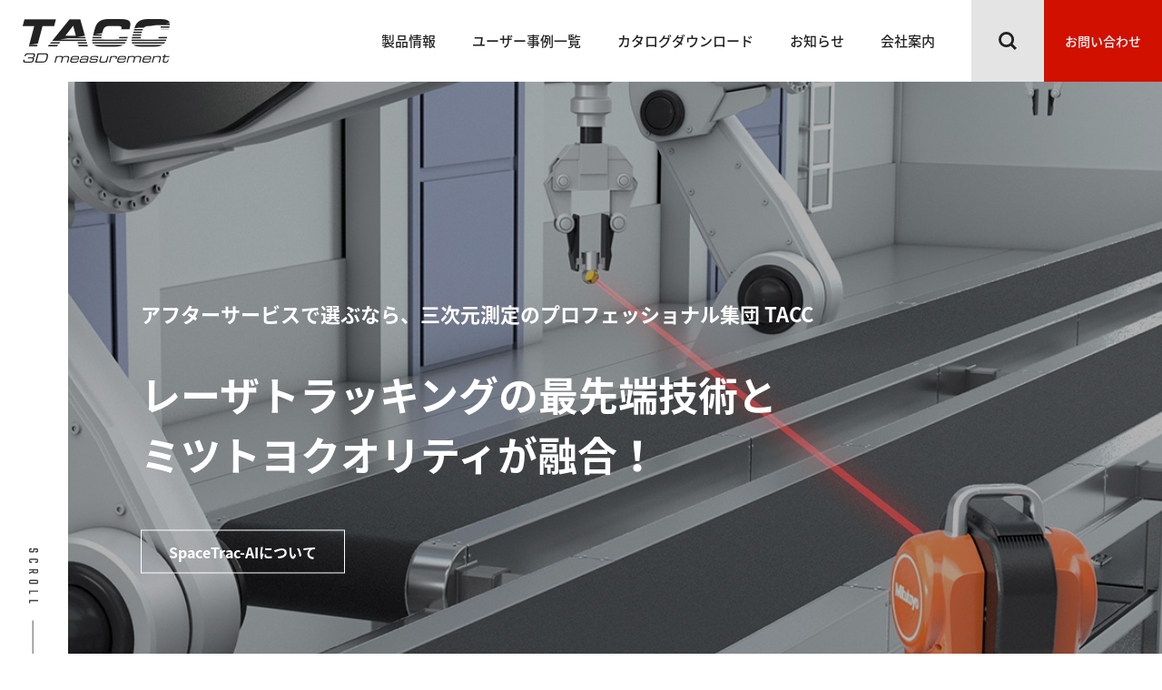

--- FILE ---
content_type: text/html; charset=UTF-8
request_url: https://www.tacc-3d.com/
body_size: 24938
content:
<!DOCTYPE html>
<html lang="ja">
<head>
<meta charset="utf-8">
<meta name="viewport" content="width=device-width,initial-scale=1">
<title>HOME | TACC株式会社</title>
<meta name="description" content="TACCは大型構造物を高精度で測定できるレーザートラッカーやフォトグラメトリを取り扱う3次元測定機の専門商社です。豊富な知識と経験で、測定業務の効率改善に役立つ製品を紹介しています。">
<meta name="keywords" content="レーザートラッカー,スキャナー,ミツトヨ,Mitutoyo">
<link rel="icon" href="/favicon.ico" type="image/vnd.microsoft.icon">
<link rel="shortcut icon" href="/favicon.ico" type="image/vnd.microsoft.icon">
<link rel="apple-touch-icon" sizes="152x152" href="/assets/img/common/apple-touch-icon.png">  
<!-- ogp -->
<meta property="og:title" content="HOME | TACC株式会社" />
<meta property="og:description" content="TACCは大型構造物を高精度で測定できるレーザートラッカーやフォトグラメトリを取り扱う3次元測定機の専門商社です。豊富な知識と経験で、測定業務の効率改善に役立つ製品を紹介しています。" />
<meta property="og:url" content="https://www.tacc-3d.com/" />
<meta property="og:image" content="/assets/img/common/ogp_img.jpg" />
<meta property="og:site_name" content="高精度3次元測定機 TACC株式会社" />

<link rel="stylesheet" href="/assets/slick/slick-theme.css">
<link rel="stylesheet" href="/assets/slick/slick.css">
<link rel="stylesheet" href="/assets/css/reset.css">
<link rel="stylesheet" href="/assets/css/style.css">

<!-- Global site tag (gtag.js) - Google Analytics --> 
<script async src="https://www.googletagmanager.com/gtag/js?id=UA-171699939-1"></script> 
<script>
  window.dataLayer = window.dataLayer || [];
  function gtag(){dataLayer.push(arguments);}
  gtag('js', new Date());
  gtag('config', 'UA-171699939-1');
</script>

<meta name='robots' content='max-image-preview:large' />
<link rel='stylesheet' id='wp-block-library-css' href='https://www.tacc-3d.com/wp-includes/css/dist/block-library/style.min.css?ver=6.4.7' type='text/css' media='all' />
<style id='classic-theme-styles-inline-css' type='text/css'>
/*! This file is auto-generated */
.wp-block-button__link{color:#fff;background-color:#32373c;border-radius:9999px;box-shadow:none;text-decoration:none;padding:calc(.667em + 2px) calc(1.333em + 2px);font-size:1.125em}.wp-block-file__button{background:#32373c;color:#fff;text-decoration:none}
</style>
<style id='global-styles-inline-css' type='text/css'>
body{--wp--preset--color--black: #000000;--wp--preset--color--cyan-bluish-gray: #abb8c3;--wp--preset--color--white: #ffffff;--wp--preset--color--pale-pink: #f78da7;--wp--preset--color--vivid-red: #cf2e2e;--wp--preset--color--luminous-vivid-orange: #ff6900;--wp--preset--color--luminous-vivid-amber: #fcb900;--wp--preset--color--light-green-cyan: #7bdcb5;--wp--preset--color--vivid-green-cyan: #00d084;--wp--preset--color--pale-cyan-blue: #8ed1fc;--wp--preset--color--vivid-cyan-blue: #0693e3;--wp--preset--color--vivid-purple: #9b51e0;--wp--preset--gradient--vivid-cyan-blue-to-vivid-purple: linear-gradient(135deg,rgba(6,147,227,1) 0%,rgb(155,81,224) 100%);--wp--preset--gradient--light-green-cyan-to-vivid-green-cyan: linear-gradient(135deg,rgb(122,220,180) 0%,rgb(0,208,130) 100%);--wp--preset--gradient--luminous-vivid-amber-to-luminous-vivid-orange: linear-gradient(135deg,rgba(252,185,0,1) 0%,rgba(255,105,0,1) 100%);--wp--preset--gradient--luminous-vivid-orange-to-vivid-red: linear-gradient(135deg,rgba(255,105,0,1) 0%,rgb(207,46,46) 100%);--wp--preset--gradient--very-light-gray-to-cyan-bluish-gray: linear-gradient(135deg,rgb(238,238,238) 0%,rgb(169,184,195) 100%);--wp--preset--gradient--cool-to-warm-spectrum: linear-gradient(135deg,rgb(74,234,220) 0%,rgb(151,120,209) 20%,rgb(207,42,186) 40%,rgb(238,44,130) 60%,rgb(251,105,98) 80%,rgb(254,248,76) 100%);--wp--preset--gradient--blush-light-purple: linear-gradient(135deg,rgb(255,206,236) 0%,rgb(152,150,240) 100%);--wp--preset--gradient--blush-bordeaux: linear-gradient(135deg,rgb(254,205,165) 0%,rgb(254,45,45) 50%,rgb(107,0,62) 100%);--wp--preset--gradient--luminous-dusk: linear-gradient(135deg,rgb(255,203,112) 0%,rgb(199,81,192) 50%,rgb(65,88,208) 100%);--wp--preset--gradient--pale-ocean: linear-gradient(135deg,rgb(255,245,203) 0%,rgb(182,227,212) 50%,rgb(51,167,181) 100%);--wp--preset--gradient--electric-grass: linear-gradient(135deg,rgb(202,248,128) 0%,rgb(113,206,126) 100%);--wp--preset--gradient--midnight: linear-gradient(135deg,rgb(2,3,129) 0%,rgb(40,116,252) 100%);--wp--preset--font-size--small: 13px;--wp--preset--font-size--medium: 20px;--wp--preset--font-size--large: 36px;--wp--preset--font-size--x-large: 42px;--wp--preset--spacing--20: 0.44rem;--wp--preset--spacing--30: 0.67rem;--wp--preset--spacing--40: 1rem;--wp--preset--spacing--50: 1.5rem;--wp--preset--spacing--60: 2.25rem;--wp--preset--spacing--70: 3.38rem;--wp--preset--spacing--80: 5.06rem;--wp--preset--shadow--natural: 6px 6px 9px rgba(0, 0, 0, 0.2);--wp--preset--shadow--deep: 12px 12px 50px rgba(0, 0, 0, 0.4);--wp--preset--shadow--sharp: 6px 6px 0px rgba(0, 0, 0, 0.2);--wp--preset--shadow--outlined: 6px 6px 0px -3px rgba(255, 255, 255, 1), 6px 6px rgba(0, 0, 0, 1);--wp--preset--shadow--crisp: 6px 6px 0px rgba(0, 0, 0, 1);}:where(.is-layout-flex){gap: 0.5em;}:where(.is-layout-grid){gap: 0.5em;}body .is-layout-flow > .alignleft{float: left;margin-inline-start: 0;margin-inline-end: 2em;}body .is-layout-flow > .alignright{float: right;margin-inline-start: 2em;margin-inline-end: 0;}body .is-layout-flow > .aligncenter{margin-left: auto !important;margin-right: auto !important;}body .is-layout-constrained > .alignleft{float: left;margin-inline-start: 0;margin-inline-end: 2em;}body .is-layout-constrained > .alignright{float: right;margin-inline-start: 2em;margin-inline-end: 0;}body .is-layout-constrained > .aligncenter{margin-left: auto !important;margin-right: auto !important;}body .is-layout-constrained > :where(:not(.alignleft):not(.alignright):not(.alignfull)){max-width: var(--wp--style--global--content-size);margin-left: auto !important;margin-right: auto !important;}body .is-layout-constrained > .alignwide{max-width: var(--wp--style--global--wide-size);}body .is-layout-flex{display: flex;}body .is-layout-flex{flex-wrap: wrap;align-items: center;}body .is-layout-flex > *{margin: 0;}body .is-layout-grid{display: grid;}body .is-layout-grid > *{margin: 0;}:where(.wp-block-columns.is-layout-flex){gap: 2em;}:where(.wp-block-columns.is-layout-grid){gap: 2em;}:where(.wp-block-post-template.is-layout-flex){gap: 1.25em;}:where(.wp-block-post-template.is-layout-grid){gap: 1.25em;}.has-black-color{color: var(--wp--preset--color--black) !important;}.has-cyan-bluish-gray-color{color: var(--wp--preset--color--cyan-bluish-gray) !important;}.has-white-color{color: var(--wp--preset--color--white) !important;}.has-pale-pink-color{color: var(--wp--preset--color--pale-pink) !important;}.has-vivid-red-color{color: var(--wp--preset--color--vivid-red) !important;}.has-luminous-vivid-orange-color{color: var(--wp--preset--color--luminous-vivid-orange) !important;}.has-luminous-vivid-amber-color{color: var(--wp--preset--color--luminous-vivid-amber) !important;}.has-light-green-cyan-color{color: var(--wp--preset--color--light-green-cyan) !important;}.has-vivid-green-cyan-color{color: var(--wp--preset--color--vivid-green-cyan) !important;}.has-pale-cyan-blue-color{color: var(--wp--preset--color--pale-cyan-blue) !important;}.has-vivid-cyan-blue-color{color: var(--wp--preset--color--vivid-cyan-blue) !important;}.has-vivid-purple-color{color: var(--wp--preset--color--vivid-purple) !important;}.has-black-background-color{background-color: var(--wp--preset--color--black) !important;}.has-cyan-bluish-gray-background-color{background-color: var(--wp--preset--color--cyan-bluish-gray) !important;}.has-white-background-color{background-color: var(--wp--preset--color--white) !important;}.has-pale-pink-background-color{background-color: var(--wp--preset--color--pale-pink) !important;}.has-vivid-red-background-color{background-color: var(--wp--preset--color--vivid-red) !important;}.has-luminous-vivid-orange-background-color{background-color: var(--wp--preset--color--luminous-vivid-orange) !important;}.has-luminous-vivid-amber-background-color{background-color: var(--wp--preset--color--luminous-vivid-amber) !important;}.has-light-green-cyan-background-color{background-color: var(--wp--preset--color--light-green-cyan) !important;}.has-vivid-green-cyan-background-color{background-color: var(--wp--preset--color--vivid-green-cyan) !important;}.has-pale-cyan-blue-background-color{background-color: var(--wp--preset--color--pale-cyan-blue) !important;}.has-vivid-cyan-blue-background-color{background-color: var(--wp--preset--color--vivid-cyan-blue) !important;}.has-vivid-purple-background-color{background-color: var(--wp--preset--color--vivid-purple) !important;}.has-black-border-color{border-color: var(--wp--preset--color--black) !important;}.has-cyan-bluish-gray-border-color{border-color: var(--wp--preset--color--cyan-bluish-gray) !important;}.has-white-border-color{border-color: var(--wp--preset--color--white) !important;}.has-pale-pink-border-color{border-color: var(--wp--preset--color--pale-pink) !important;}.has-vivid-red-border-color{border-color: var(--wp--preset--color--vivid-red) !important;}.has-luminous-vivid-orange-border-color{border-color: var(--wp--preset--color--luminous-vivid-orange) !important;}.has-luminous-vivid-amber-border-color{border-color: var(--wp--preset--color--luminous-vivid-amber) !important;}.has-light-green-cyan-border-color{border-color: var(--wp--preset--color--light-green-cyan) !important;}.has-vivid-green-cyan-border-color{border-color: var(--wp--preset--color--vivid-green-cyan) !important;}.has-pale-cyan-blue-border-color{border-color: var(--wp--preset--color--pale-cyan-blue) !important;}.has-vivid-cyan-blue-border-color{border-color: var(--wp--preset--color--vivid-cyan-blue) !important;}.has-vivid-purple-border-color{border-color: var(--wp--preset--color--vivid-purple) !important;}.has-vivid-cyan-blue-to-vivid-purple-gradient-background{background: var(--wp--preset--gradient--vivid-cyan-blue-to-vivid-purple) !important;}.has-light-green-cyan-to-vivid-green-cyan-gradient-background{background: var(--wp--preset--gradient--light-green-cyan-to-vivid-green-cyan) !important;}.has-luminous-vivid-amber-to-luminous-vivid-orange-gradient-background{background: var(--wp--preset--gradient--luminous-vivid-amber-to-luminous-vivid-orange) !important;}.has-luminous-vivid-orange-to-vivid-red-gradient-background{background: var(--wp--preset--gradient--luminous-vivid-orange-to-vivid-red) !important;}.has-very-light-gray-to-cyan-bluish-gray-gradient-background{background: var(--wp--preset--gradient--very-light-gray-to-cyan-bluish-gray) !important;}.has-cool-to-warm-spectrum-gradient-background{background: var(--wp--preset--gradient--cool-to-warm-spectrum) !important;}.has-blush-light-purple-gradient-background{background: var(--wp--preset--gradient--blush-light-purple) !important;}.has-blush-bordeaux-gradient-background{background: var(--wp--preset--gradient--blush-bordeaux) !important;}.has-luminous-dusk-gradient-background{background: var(--wp--preset--gradient--luminous-dusk) !important;}.has-pale-ocean-gradient-background{background: var(--wp--preset--gradient--pale-ocean) !important;}.has-electric-grass-gradient-background{background: var(--wp--preset--gradient--electric-grass) !important;}.has-midnight-gradient-background{background: var(--wp--preset--gradient--midnight) !important;}.has-small-font-size{font-size: var(--wp--preset--font-size--small) !important;}.has-medium-font-size{font-size: var(--wp--preset--font-size--medium) !important;}.has-large-font-size{font-size: var(--wp--preset--font-size--large) !important;}.has-x-large-font-size{font-size: var(--wp--preset--font-size--x-large) !important;}
.wp-block-navigation a:where(:not(.wp-element-button)){color: inherit;}
:where(.wp-block-post-template.is-layout-flex){gap: 1.25em;}:where(.wp-block-post-template.is-layout-grid){gap: 1.25em;}
:where(.wp-block-columns.is-layout-flex){gap: 2em;}:where(.wp-block-columns.is-layout-grid){gap: 2em;}
.wp-block-pullquote{font-size: 1.5em;line-height: 1.6;}
</style>
</head>
<body>

<header>
  <div class="header__inner"> 
    <a class="header__logo" href="/"> <img src="/assets/img/common/logo_01.png" alt="TACC株式会社"> </a>
    <div class="header__nav">
      <div class="header__menu">
        <nav>
          <ul>
            <li class="sp"><a href="/">トップページ</a></li>
            <li><a href="/products/">製品情報</a></li>
            <li><a href="/case/">ユーザー事例一覧</a></li>
            <li><a href="/download/">カタログダウンロード</a></li>
            <li><a href="/info/">お知らせ</a></li>
            <li><a href="/company/">会社案内</a></li>
            <li class="sp"><a href="/contact/">お問い合わせ</a></li>
          </ul>
        </nav>
        <a href="javascript:void(0)" id="js_nav_off_btn" class="close__btn"></a>
      </div>  
      <div class="header__search">
        <a href="javascript:void(0)" id="js_search_btn"></a>
        <div class="search__box">
          <div class="search__input">
            <form action="/" method="get">
              <input type="search" name="s" placeholder="キーワードを入力してください">
              <input type="submit" name="submit" value="SEARCH">
            </form>  
          </div>  
        </div>
      </div>
      <a href="/contact/" class="header__contact">お問い合わせ</a>
      <a href="javascript:void(0)" id="js_nav_on_btn" class="header__btn"><span></span></a>
    </div>
  </div>
</header>

<div id="contents" class="home">  
  <main>
    <!-- sec01 -->
    <section class="sec01">
      <div id="js_home_slider" class="home_slider">
        <div class="item slider01">
          <h1 class="item__text">
            <span class="sub_title">アフターサービスで選ぶなら、三次元測定のプロフェッショナル集団 TACC</span>
            <span class="title">レーザトラッキングの最先端技術と<br class="pc">ミツトヨクオリティが融合！</span>
            <a href="/products/SpaceTrac-AI/" class="link01">SpaceTrac-AIについて</a>
          </h1>
        </div>
        <div class="item slider02">
          <h1 class="item__text">
            <span class="sub_title">大型構造物用高精度3次元測定</span>
            <span class="title">ハイパフォーマンス<br class="pc">フォトグラメトリシステム</span>
            <a href="/products/V-STARS_INCA4/" class="link01">V-STARSシリーズについて</a>
          </h1>
        </div>
        <div class="item slider03">
          <h1 class="item__text">
            <span class="sub_title">HAMAR LASER測定システム</span>
            <span class="title">平面度や直角度のアライメントから<br class="pc">芯ずれ測定まで</span>
            <a href="/products/L-730_740/" class="link01">製品詳細ページへ</a>
          </h1>
        </div>
        <div class="item slider04">
          <h1 class="item__text">
            <span class="sub_title">WISEGAP測定システム</span>
            <span class="title">ドアとボデー間のギャップ測定を<br class="pc">簡単かつ正確に</span>
            <a href="/products/wisegap/" class="link01">製品詳細ページへ</a>
          </h1>
        </div>
      </div>
      <img src="/assets/img/home/scroll_icon_01.svg" class="scroll_icon" alt="SCROLL">
    </section>
    <!-- /sec01 -->
    <!-- sec02 -->
    <section class="sec02">
      <div class="product__box01">
        <h2><img src="/assets/img/home/products_title_01.svg" alt="PRODUCTS"></h2>
        <p class="sub_title">製品紹介</p>
        <p class="text01">TACCは大型構造物を高精度で測定できるレーザトラッカやフォトグラメトリを取り扱う3次元測定機の専門商社です。<br>
          豊富な知識と経験で、測定業務の効率改善に役立つ製品をご紹介しております。</p>
        <div class="product__list">
          <div class="item"> 
            <a href="/products/#mitsutoyo">
              <div class="item__img"> 
                <img src="/assets/img/home/products_item_01.jpg" alt="レーザトラッキングシステム"> 
              </div> 
              <p class="item__name">レーザトラッキングシステム</p>
            </a>  
          </div>
          <div class="item">
            <a href="/products/#gsi">
              <div class="item__img"> 
                <img src="/assets/img/home/products_item_02.jpg" alt="フォトグラメトリシステム"> 
              </div> 
              <p class="item__name">フォトグラメトリシステム</p>
            </a>
          </div>
          <div class="item"> 
            <a href="/products/#hamar">
              <div class="item__img"> 
                <img src="/assets/img/home/products_item_03.jpg" alt="レーザーアライメントシステム"> 
              </div> 
              <p class="item__name">レーザーアライメントシステム</p>
            </a>
          </div>
          <div class="item">
            <a href="/products/#inora">
              <div class="item__img"> 
                <img src="/assets/img/home/products_item_04.jpg" alt="ギャップ測定システム"> 
              </div> 
              <p class="item__name">ギャップ測定システム</p>
            </a> 
          </div>
        </div>
        <div class="product__btn">
          <a href="/products/">VIEW MORE</a>
        </div>  
      </div>
      <div class="product__box02">
        <img src="/assets/img/home/products_img_01.jpg" alt="">
        <img src="/assets/img/home/products_img_02.jpg" alt="">
      </div>
    </section>
    <!-- /sec02 -->
    <!-- sec03 -->
    <section class="sec03">
      <div class="news__inner">
        <div class="news__text">
          <h2><img src="/assets/img/home/news_title_01.svg" alt="NEWS"></h2>
          <p class="sub_title">お知らせ</p>
        </div>
        <div class="news__list">
          <dl><dt><span class="deta">2023.10.26</span><span class="category">お知らせ</span></dt><dd><a href="https://www.tacc-3d.com/info/20231012/">MECT 2023に出展しました</a></dd></dl><dl><dt><span class="deta">2023.03.30</span><span class="category">お知らせ</span></dt><dd><a href="https://www.tacc-3d.com/info/2023033002/">HLIのL-702SPの動画追加のお知らせの追加</a></dd></dl><dl><dt><span class="deta">2023.03.30</span><span class="category">イベント</span></dt><dd><a href="https://www.tacc-3d.com/info/2023033001/">展示会出展のお知らせ</a></dd></dl>        </div>
        <div class="news__btn">
          <a href="/info/">VIEW MORE</a>
        </div>
      </div>
    </section>
    <!-- /sec03 -->
    <!-- sec04 -->
    <section class="sec04">
      <div class="partners__box01">
        <div class="partners__text">
          <h2><img src="/assets/img/home/partners_title_01.svg" alt="PARTNERS"></h2>
          <p class="sub_title">パートナー企業</p>
        </div>
      </div>
      <div class="partners__box02">
        <div class="partners__list">
          <div class="item">
            <a href="/products/#mitsutoyo">
              <div class="item__img">
                <img src="/assets/img/home/partners_logo_01.png" alt="株式会社ミツトヨ">
              </div>
              <p class="item__name">株式会社ミツトヨ</p>
            </a>  
          </div>
          <div class="item">
            <a href="/products/#gsi">
              <div class="item__img">
                <img src="/assets/img/home/partners_logo_02.png" alt="Geodetic Systems, Inc.">
              </div>
              <p class="item__name">Geodetic Systems, Inc.</p>
            </a>  
          </div>
          <div class="item">
            <a href="/products/#hamar">
              <div class="item__img">
                <img src="/assets/img/home/partners_logo_03.png" alt="Hamar Laser Instruments, Inc.">
              </div>
              <p class="item__name">Hamar Laser Instruments, Inc.</p>
            </a>  
          </div>
          <div class="item">
            <a href="/products/#inora">
              <div class="item__img">
                <img src="/assets/img/home/partners_logo_04.png" alt="INORA Products">
              </div>
              <p class="item__name">INORA Products</p>
            </a>  
          </div>
          <div class="item">
            <div class="item__img">
              <img src="/assets/img/home/partners_logo_05.png" alt="Automated Precision, Inc.">
            </div>
            <p class="item__name">Automated Precision, Inc.</p>
          </div>
          <div class="item">
            <div class="item__img">
              <img src="/assets/img/home/partners_logo_06.png" alt="New River Kinematics">
            </div>
            <p class="item__name">New River Kinematics</p>
          </div>
          <div class="item">
            <div class="item__img">
              <img src="/assets/img/home/partners_logo_07.png" alt="Hubbs Machine &amp; Manufacturing Inc.">
            </div>
            <p class="item__name">Hubbs Machine &amp;<br>Manufacturing Inc.</p>
          </div>
          <div class="item">
            <a href="/products/#artec_3D">
              <div class="item__img">
                <img src="/assets/img/home/partners_logo_08_01.png" alt="datadesign logo color">
              </div>
              <div class="item__img02">
                <img src="/assets/img/home/partners_logo_08_02.png" alt="Artec logo">
              </div>
            </a>
          </div>
        </div>
      </div>
    </section>
    <!-- /sec04 -->
  </main>
</div>
<footer>
  <div class="footer__box01">
    <div class="item">
      <a href="/contact/">
        <div class="item__img">
          <img src="/assets/img/common/footer_img_01.jpg" alt="">
        </div>
        <div class="item__text">
          <p>メールでのお問い合わせはこちら</p>
          <img src="/assets/img/common/footer_text_01.svg" alt="CONTACT">
        </div>
      </a>
    </div>
    <div class="item">
      <a href="/download/">
        <div class="item__img">
          <img src="/assets/img/common/footer_img_02.jpg" alt="">
        </div>
        <div class="item__text">
          <p>カタログのダウンロード</p>
          <img src="/assets/img/common/footer_text_02.svg" alt="DOWNLOAD">
        </div>
      </a>
    </div>
  </div>
  <a href="javascript:void(0)" id="js_page_top" class="top_btn"></a>
  <div class="footer__box02">
    <div class="footer__logo">
      <a href="/"><img src="/assets/img/common/logo_02.png" alt="TACC株式会社"></a>
    </div>
    <div class="footer__nav">
      <ul>
        <li class="item01"> <a href="/company/">会社案内</a> </li>
        <li class="item02"> <a href="/company/#link01">会社概要</a> </li>
        <li class="item02"> <a href="/company/#link02">アクセス</a> </li>
      </ul>
      <ul>
        <li class="item01"> <a href="/products/">製品情報</a> </li>
        <li class="item02"> <a href="/products/#mitsutoyo">Mitutoyo Products</a> </li>
        <li class="item02"> <a href="/products/#gsi">GSI Products</a> </li>
        <li class="item02"> <a href="/products/#hamar">HAMAR LASER Products</a> </li>
        <li class="item02"> <a href="/products/#inora">INORA Products</a> </li>
        <li class="item02"> <a href="/products/#artec_3D">Artec Products</a> </li>
      </ul>
      <ul>
        <li class="item01"> <a href="/case/">ユーザー事例一覧</a> </li>
        <li class="item01"> <a href="/download/">カタログのダウンロード</a> </li>
        <li class="item01"> <a href="/info/">お知らせ</a> </li>
        <li class="item01"> <a href="/contact/">お問い合わせ</a> </li>
      </ul>
    </div>
  </div>
  <div class="footer__box03">
    <div class="copyright__box">
      <ul>
        <li class="footer__logo--Mitutoyo"><img src="/wp-content/uploads/2022/01/MitutoyoGroup_logo.png" alt="グループロゴ"></li>
        <li> <a href="/sitemap/">サイトマップ</a> </li>
        <li> <a href="/privacy/">プライバシーポリシー</a> </li>
      </ul>
      <p>Copyright(C) TACC Corporation All Rights Reserved.</p>
    </div>
  </div>
</footer>
<script src="/assets/js/jquery-3.5.1.min.js"></script>
<script src="/assets/slick/slick.min.js"></script>
<script src="/assets/js/common.js"></script>
<script>
  
</script>
</body>
</html>

--- FILE ---
content_type: text/css
request_url: https://www.tacc-3d.com/assets/css/style.css
body_size: 175191
content:
@charset "UTF-8";
/* メディアクエリ */
/* フォント */
@import url(//fonts.googleapis.com/earlyaccess/notosansjapanese.css);
/* 初期設定 */
* {
  -webkit-box-sizing: border-box;
          box-sizing: border-box;
}

html {
  font-size: 62.5%;
  font-family: "Noto Sans Japanese", "Hiragino Kaku Gothic ProN", Meiryo, sans-serif;
  background: #fff;
}

body {
  font-size: 1.6em;
  line-height: 1;
  color: #222;
}

a {
  color: inherit;
  text-decoration: none;
}

input,
button,
select,
textarea {
  -webkit-appearance: none;
  -moz-appearance: none;
  appearance: none;
  background: transparent;
  border: none;
  border-radius: 0;
  font: inherit;
  outline: none;
}

textarea {
  resize: vertical;
}

input[type=checkbox],
input[type=radio] {
  display: none;
}

input[type=submit],
input[type=button],
label,
button,
select {
  cursor: pointer;
}

select::-ms-expand {
  display: none;
}

main {
  display: block;
  padding-top: 90px;
  overflow-x: hidden;
}
@media screen and (max-width: 768px) {
  main {
    padding-top: 60px;
  }
}

sup {
  font-size: 1rem;
  vertical-align: super;
}

/* アニメーション */
@-webkit-keyframes blink {
  0% {
    opacity: 0;
  }
  100% {
    opacity: 1;
  }
}
@-webkit-keyframes fadeIn {
  0% {
    opacity: 0;
  }
  100% {
    opacity: 1;
  }
}
@keyframes fadeIn {
  0% {
    opacity: 0;
  }
  100% {
    opacity: 1;
  }
}
/* 汎用スタイル */
/* 汎用クラス */
.pc {
  display: block !important;
}
@media screen and (max-width: 768px) {
  .pc {
    display: none !important;
  }
}

.sp {
  display: none !important;
}
@media screen and (max-width: 768px) {
  .sp {
    display: block !important;
  }
}

.clearfix::after {
  content: "";
  display: block;
  clear: both;
}

.text_left {
  text-align: left !important;
}

.text_center {
  text-align: center !important;
}

.text_right {
  text-align: right !important;
}

.text_underline {
  text-decoration: underline !important;
}

.vertical_top {
  vertical-align: top !important;
}

.vertical_middle {
  vertical-align: middle !important;
}

.vertical_bottom {
  vertical-align: bottom !important;
}

.p-0 {
  padding: 0 !important;
}

.mb-0 {
  margin-bottom: 0 !important;
}

.mt-0 {
  margin-top: 0 !important;
}

.mt-10 {
  margin-top: 10px !important;
}

/* タイトル */
.headline01 {
  position: relative;
  padding-bottom: 25px;
  margin-bottom: 50px;
}
@media screen and (max-width: 768px) {
  .headline01 {
    padding-bottom: 20px;
    margin-bottom: 30px;
  }
}
.headline01::after, .headline01::before {
  content: "";
  position: absolute;
  bottom: 0;
  left: 0;
  height: 2px;
}
.headline01::after {
  width: 100%;
  background: #c9c9c9;
}
.headline01::before {
  width: 150px;
  background: #d21000;
  z-index: 1;
}
@media screen and (max-width: 768px) {
  .headline01::before {
    width: 100px;
  }
}
.headline01 span {
  font-size: 2.6rem;
  font-weight: 700;
  line-height: 1.5;
}
@media screen and (max-width: 768px) {
  .headline01 span {
    font-size: 1.6rem;
  }
}
.headline01 span span {
  font-size: 1.6rem;
}
@media screen and (max-width: 768px) {
  .headline01 span span {
    font-size: 1.5rem;
  }
}

.headline02 {
  position: relative;
  padding-bottom: 20px;
  margin-bottom: 40px;
}
@media screen and (max-width: 768px) {
  .headline02 {
    padding-bottom: 10px;
    margin-bottom: 30px;
  }
}
.headline02::after, .headline02::before {
  content: "";
  position: absolute;
  bottom: 0;
  left: 0;
  height: 2px;
}
.headline02::after {
  width: 100%;
  background: #c9c9c9;
}
.headline02::before {
  width: 50px;
  background: #d21000;
  z-index: 1;
}
@media screen and (max-width: 768px) {
  .headline02::before {
    width: 30px;
  }
}
.headline02 span {
  font-size: 2.2rem;
  font-weight: 700;
  line-height: 1.5;
}
@media screen and (max-width: 768px) {
  .headline02 span {
    font-size: 1.6rem;
  }
}

.headline03 {
  font-size: 1.8rem;
  font-weight: 700;
  line-height: 1.5;
  padding: 2px 0 2px 20px;
  margin-bottom: 30px;
  border-left: 5px solid #d21000;
}
@media screen and (max-width: 768px) {
  .headline03 {
    font-size: 1.6rem;
    padding: 2px 0 2px 15px;
    margin-bottom: 20px;
  }
}

.headline04 {
  font-size: 2.6rem;
  color: #fff;
  font-weight: 700;
  line-height: 1.5;
  padding: 15px 15px 15px 30px;
  margin-bottom: 45px;
  background: #333;
  border-left: 5px solid #d21000;
}
@media screen and (max-width: 768px) {
  .headline04 {
    font-size: 1.6rem;
    padding: 10px 10px 10px 20px;
    margin-bottom: 25px;
    border-left: 3px solid #d21000;
  }
}
.headline04 span {
  font-size: 1.5rem;
  margin-left: 20px;
}
@media screen and (max-width: 768px) {
  .headline04 span {
    display: block;
    font-size: 1.2rem;
    margin-left: 0;
  }
}

/* リスト */
.order01 {
  counter-reset: number01;
}
.order01 li {
  font-size: 1.5rem;
  line-height: 1.5;
  padding-left: 1.8em;
  position: relative;
}
@media screen and (max-width: 768px) {
  .order01 li {
    font-size: 1.3rem;
  }
}
.order01 li::before {
  counter-increment: number01;
  content: counter(number01) ".";
  position: absolute;
  left: 0;
}
.order01 li + li {
  margin-top: 10px;
}
@media screen and (max-width: 768px) {
  .order01 li + li {
    margin-top: 5px;
  }
}

.list01 > li {
  font-size: 1.5rem;
  line-height: 1.5;
  padding-left: 1.5em;
  position: relative;
}
@media screen and (max-width: 768px) {
  .list01 > li {
    font-size: 1.3rem;
    width: 100%;
  }
}
.list01 > li::before {
  content: "";
  position: absolute;
  top: 3.5px;
  left: 0;
  width: 15px;
  height: 15px;
  background: #222;
  border-radius: 50%;
}
@media screen and (max-width: 768px) {
  .list01 > li::before {
    width: 12px;
    height: 12px;
  }
}
.list01 > li > ul {
  display: -webkit-box;
  display: -ms-flexbox;
  display: flex;
  -webkit-box-pack: justify;
      -ms-flex-pack: justify;
          justify-content: space-between;
  -ms-flex-wrap: wrap;
      flex-wrap: wrap;
}
@media screen and (max-width: 768px) {
  .list01 > li > ul {
    display: block;
  }
}
.list01 > li > ul::after {
  content: "";
  display: block;
  width: calc(33.3333333333% - 20px);
}
.list01 > li > ul > li {
  font-size: 1.5rem;
  line-height: 1.5;
  padding-left: 1em;
  margin-top: 10px;
  width: calc(33.3333333333% - 20px);
  position: relative;
}
@media screen and (max-width: 768px) {
  .list01 > li > ul > li {
    font-size: 1.3rem;
    margin-top: 5px;
    width: 100%;
  }
}
.list01 > li > ul > li::before {
  content: "";
  position: absolute;
  top: 9px;
  left: 0;
  width: 4px;
  height: 4px;
  background: #222;
  border-radius: 50%;
}
@media screen and (max-width: 768px) {
  .list01 > li > ul > li::before {
    top: 7.5px;
  }
}
.list01 > li + li {
  margin-top: 10px;
}
@media screen and (max-width: 768px) {
  .list01 > li + li {
    margin-top: 5px;
  }
}

.list02 li {
  font-size: 1.5rem;
  line-height: 1.5;
  padding-left: 1.5em;
  position: relative;
}
@media screen and (max-width: 768px) {
  .list02 li {
    font-size: 1.3rem;
  }
}
.list02 li::before {
  content: "";
  position: absolute;
  top: 3.5px;
  left: 0;
  width: 15px;
  height: 15px;
  background: #222;
  border-radius: 50%;
}
@media screen and (max-width: 768px) {
  .list02 li::before {
    width: 12px;
    height: 12px;
  }
}
.list02 li a {
  color: #0074bf;
  text-decoration: underline;
}
.list02 li + li, .list02 li ul {
  margin-top: 10px;
}
@media screen and (max-width: 768px) {
  .list02 li + li, .list02 li ul {
    margin-top: 5px;
  }
}

.list03 li {
  font-size: 1.5rem;
  line-height: 1.5;
  padding-left: 1em;
  position: relative;
}
@media screen and (max-width: 768px) {
  .list03 li {
    font-size: 1.3rem;
    width: 100%;
  }
}
.list03 li::before {
  content: "";
  position: absolute;
  top: 0.6em;
  left: 0;
  width: 4px;
  height: 4px;
  background: #222;
  border-radius: 50%;
}
.list03 li a {
  color: #0074bf;
  text-decoration: underline;
}
.list03 li + li {
  margin-top: 10px !important;
}
@media screen and (max-width: 768px) {
  .list03 li + li {
    margin-top: 5px !important;
  }
}

/* テーブル */
.table01 {
  width: 100%;
  table-layout: fixed;
  border: 1px solid #dcdcdc;
}
@media screen and (max-width: 768px) {
  .table01 > colgroup {
    display: none;
  }
}
.table01 > thead > tr > th {
  font-size: 1.4rem;
  line-height: 1.5;
  font-weight: 500;
  padding: 15px;
  vertical-align: middle;
  background: #c9c9c9;
  border-right: 1px solid #dcdcdc;
  border-bottom: 1px solid #dcdcdc;
}
@media screen and (max-width: 768px) {
  .table01 > thead > tr > th {
    display: block;
    font-size: 1.3rem;
    text-align: left;
    border-right: none;
  }
}
.table01 > thead > tr > th:last-child {
  border-right: none;
}
.table01 > tbody > tr > th, .table01 > tbody > tr > td {
  font-size: 1.4rem;
  line-height: 1.5;
  border-bottom: 1px solid #dcdcdc;
  vertical-align: middle;
}
@media screen and (max-width: 768px) {
  .table01 > tbody > tr > th, .table01 > tbody > tr > td {
    display: block;
    font-size: 1.3rem;
  }
}
.table01 > tbody > tr > th {
  font-weight: 500;
  padding: 15px;
  vertical-align: middle;
  background: #eeeeee;
  border-right: 1px solid #dcdcdc;
}
@media screen and (max-width: 768px) {
  .table01 > tbody > tr > th {
    text-align: left;
    border-right: none;
  }
}
.table01 > tbody > tr > td {
  padding: 15px 30px;
  border-right: 1px solid #dcdcdc;
}
@media screen and (max-width: 768px) {
  .table01 > tbody > tr > td {
    padding: 15px;
    border-right: none;
  }
}
@media screen and (max-width: 768px) {
  .table01 > tbody > tr > td > span {
    display: block;
  }
}
.table01 > tbody > tr > td > span + span {
  margin: 0 0 0 10px;
}
@media screen and (max-width: 768px) {
  .table01 > tbody > tr > td > span + span {
    margin: 20px 0 0;
  }
}
.table01 > tbody > tr > td > ul > li {
  font-size: 1.4rem;
}
@media screen and (max-width: 768px) {
  .table01 > tbody > tr > td > ul > li {
    font-size: 1.3rem;
  }
}
.table01 > tbody > tr > td > ul > li + li {
  margin-top: 10px;
}
@media screen and (max-width: 768px) {
  .table01 > tbody > tr > td > ul > li + li {
    margin-top: 20px;
  }
}
.table01 > tbody > tr > td > a {
  color: #0074bf;
  text-decoration: underline;
}
.table01 > tbody > tr > td > .sub_table01 {
  overflow-x: auto;
}
.table01 > tbody > tr > td > .sub_table01 > table {
  width: 100%;
  table-layout: fixed;
}
@media screen and (max-width: 768px) {
  .table01 > tbody > tr > td > .sub_table01 > table {
    width: 750px;
  }
}
.table01 > tbody > tr > td > .sub_table01 > table > thead > tr > th {
  font-size: 1.4rem;
  line-height: 1.5;
  border-bottom: 1px solid #dcdcdc;
  font-weight: 500;
  padding: 15px;
  vertical-align: middle;
  background: #c9c9c9;
  border-right: 1px solid #dcdcdc;
}
@media screen and (max-width: 768px) {
  .table01 > tbody > tr > td > .sub_table01 > table > thead > tr > th {
    font-size: 1.3rem;
  }
}
.table01 > tbody > tr > td > .sub_table01 > table > thead > tr > th:last-child {
  border-right: none;
}
.table01 > tbody > tr > td > .sub_table01 > table > tbody > tr > th, .table01 > tbody > tr > td > .sub_table01 > table > tbody > tr > td {
  font-size: 1.4rem;
  line-height: 1.5;
  border-bottom: 1px solid #dcdcdc;
}
@media screen and (max-width: 768px) {
  .table01 > tbody > tr > td > .sub_table01 > table > tbody > tr > th, .table01 > tbody > tr > td > .sub_table01 > table > tbody > tr > td {
    font-size: 1.3rem;
  }
}
.table01 > tbody > tr > td > .sub_table01 > table > tbody > tr > th {
  font-weight: 500;
  padding: 15px;
  vertical-align: middle;
  background: #eeeeee;
  border-right: 1px solid #dcdcdc;
}
.table01 > tbody > tr > td > .sub_table01 > table > tbody > tr > td {
  padding: 15px 30px;
  border-right: 1px solid #dcdcdc;
}
@media screen and (max-width: 768px) {
  .table01 > tbody > tr > td > .sub_table01 > table > tbody > tr > td {
    padding: 15px;
  }
}
.table01 > tbody > tr > td > .sub_table01 > table > tbody > tr > td:last-child {
  border-right: none;
}
.table01 > tbody > tr > td > .sub_table01 > table > tbody > tr:last-child > th, .table01 > tbody > tr > td > .sub_table01 > table > tbody > tr:last-child > td {
  border-bottom: none;
}
.table01 > tbody > tr > td:last-child {
  border-right: none;
}
.table01 > tbody > tr:last-child > th {
  border-bottom: none;
}
@media screen and (max-width: 768px) {
  .table01 > tbody > tr:last-child > th {
    border-bottom: 1px solid #dcdcdc;
  }
}
.table01 > tbody > tr:last-child > td {
  border-bottom: none;
}
.table01.type01 > tbody > tr > td {
  display: none;
}
.table01.type01 > tbody > tr:last-child > th {
  border-bottom: none;
}
@media screen and (max-width: 768px) {
  .table01 .table_pc {
    display: none;
  }
}

.table02 {
  overflow: auto;
}
.table02 table {
  width: 100%;
  table-layout: fixed;
  border: 1px solid #dcdcdc;
}
@media screen and (max-width: 768px) {
  .table02 table {
    width: 750px;
  }
}
.table02 table > thead > tr > th {
  font-size: 1.4rem;
  line-height: 1.5;
  font-weight: 500;
  padding: 15px;
  vertical-align: middle;
  background: #c9c9c9;
  border-right: 1px solid #dcdcdc;
  border-bottom: 1px solid #dcdcdc;
}
@media screen and (max-width: 768px) {
  .table02 table > thead > tr > th {
    font-size: 1.3rem;
    text-align: left;
  }
}
.table02 table > thead > tr > th:last-child {
  border-right: none;
}
.table02 table > tbody > tr > th, .table02 table > tbody > tr > td {
  font-size: 1.4rem;
  line-height: 1.5;
  border-bottom: 1px solid #dcdcdc;
  vertical-align: middle;
}
@media screen and (max-width: 768px) {
  .table02 table > tbody > tr > th, .table02 table > tbody > tr > td {
    font-size: 1.3rem;
  }
}
.table02 table > tbody > tr > th {
  font-weight: 500;
  padding: 15px;
  vertical-align: middle;
  background: #eeeeee;
  border-right: 1px solid #dcdcdc;
}
.table02 table > tbody > tr > td {
  padding: 15px 30px;
  border-right: 1px solid #dcdcdc;
}
@media screen and (max-width: 768px) {
  .table02 table > tbody > tr > td > span {
    display: block;
  }
}
.table02 table > tbody > tr > td > span + span {
  margin: 0 0 0 10px;
}
@media screen and (max-width: 768px) {
  .table02 table > tbody > tr > td > span + span {
    margin: 20px 0 0;
  }
}
.table02 table > tbody > tr > td > ul > li + li {
  margin-top: 10px;
}
@media screen and (max-width: 768px) {
  .table02 table > tbody > tr > td > ul > li + li {
    margin-top: 20px;
  }
}
.table02 table > tbody > tr > td:last-child {
  border-right: none;
}
.table02 table > tbody > tr:last-child > th {
  border-bottom: none;
}
@media screen and (max-width: 768px) {
  .table02 table > tbody > tr:last-child > th {
    border-bottom: 1px solid #dcdcdc;
  }
}
.table02 table > tbody > tr:last-child > td {
  border-bottom: none;
}

/* モーダルウィンドウ */
.modal {
  display: none;
  height: 100vh;
  position: fixed;
  top: 0;
  left: 0;
  width: 100%;
  z-index: 9999;
}
.modal .modal_bg {
  background: rgba(0, 0, 0, 0.6);
  height: 100vh;
  width: 100%;
}
.modal .modal_inner {
  position: absolute;
  top: 50%;
  left: 50%;
  -webkit-transform: translate(-50%, -50%);
  transform: translate(-50%, -50%);
  width: 60%;
  background: #fff;
}
@media screen and (max-width: 768px) {
  .modal .modal_inner {
    width: 90%;
  }
}
.modal .modal_inner .modal_contents {
  padding: 50px;
  position: relative;
}
@media screen and (max-width: 768px) {
  .modal .modal_inner .modal_contents {
    padding: 30px;
  }
}
.modal .modal_inner .modal_contents figure img {
  display: block;
  max-width: 100%;
  margin: 0 auto 15px;
}
@media screen and (max-width: 768px) {
  .modal .modal_inner .modal_contents figure img {
    margin: 0 auto 10px;
  }
}
.modal .modal_inner .modal_contents figure figcaption {
  font-size: 1.5rem;
  line-height: 1.5;
  text-align: center;
}
@media screen and (max-width: 768px) {
  .modal .modal_inner .modal_contents figure figcaption {
    font-size: 1.3rem;
  }
}
.modal .modal_inner .modal_contents .close_btn {
  display: block;
  position: absolute;
  top: 12px;
  right: 12px;
  width: 30px;
  height: 30px;
}
@media screen and (max-width: 768px) {
  .modal .modal_inner .modal_contents .close_btn {
    top: 7px;
    right: 7px;
    width: 20px;
    height: 20px;
  }
}
.modal .modal_inner .modal_contents .close_btn::before, .modal .modal_inner .modal_contents .close_btn::after {
  display: block;
  content: "";
  position: absolute;
  top: 50%;
  left: 50%;
  width: 30px;
  height: 2px;
  background: #222;
}
@media screen and (max-width: 768px) {
  .modal .modal_inner .modal_contents .close_btn::before, .modal .modal_inner .modal_contents .close_btn::after {
    width: 20px;
  }
}
.modal .modal_inner .modal_contents .close_btn::before {
  -webkit-transform: translate(-50%, -50%) rotate(-45deg);
  transform: translate(-50%, -50%) rotate(-45deg);
}
.modal .modal_inner .modal_contents .close_btn::after {
  -webkit-transform: translate(-50%, -50%) rotate(45deg);
  transform: translate(-50%, -50%) rotate(45deg);
}

/* パンくず */
.breadcrumb {
  width: 100%;
  max-width: 1140px;
  padding: 0 20px;
  margin: 0 auto;
  overflow-x: auto;
  -ms-overflow-style: none;
  scrollbar-width: none;
}
.breadcrumb::-webkit-scrollbar {
  display: none;
}
@media screen and (max-width: 768px) {
  .breadcrumb {
    padding: 0 10px;
  }
}
.breadcrumb ul {
  display: -webkit-box;
  display: -ms-flexbox;
  display: flex;
  -webkit-box-align: center;
      -ms-flex-align: center;
          align-items: center;
  margin: 15px 0;
}
.breadcrumb ul li {
  font-size: 1.3rem;
  color: #444;
  white-space: nowrap;
  position: relative;
}
.breadcrumb ul li + li {
  margin-left: 35px;
}
.breadcrumb ul li + li::before {
  content: "";
  position: absolute;
  top: 50%;
  left: -21px;
  width: 5px;
  height: 5px;
  border-top: solid 1px #444;
  border-right: solid 1px #444;
  -webkit-transform: translateY(-50%) rotate(45deg);
  transform: translateY(-50%) rotate(45deg);
}
.breadcrumb ul li a {
  text-decoration: underline;
}

/* PRODUCTSフッター */
.products__footer {
  padding: 50px 0 60px;
  position: relative;
}
@media screen and (max-width: 768px) {
  .products__footer {
    padding: 35px 0 50px;
  }
}
.products__footer .products__title {
  margin-bottom: 50px;
}
@media screen and (max-width: 768px) {
  .products__footer .products__title {
    margin-bottom: 30px;
  }
}
.products__footer .products__title h2 {
  position: absolute;
  top: -19px;
  left: 50%;
  -webkit-transform: translateX(-50%);
  transform: translateX(-50%);
}
@media screen and (max-width: 768px) {
  .products__footer .products__title h2 {
    top: -12px;
  }
}
.products__footer .products__title h2 img {
  display: block;
  height: 38px;
  max-width: 100%;
}
@media screen and (max-width: 768px) {
  .products__footer .products__title h2 img {
    height: 24px;
  }
}
.products__footer .products__title p {
  font-size: 1.8rem;
  text-align: center;
  font-weight: 700;
}
@media screen and (max-width: 768px) {
  .products__footer .products__title p {
    font-size: 1.4rem;
  }
}
.products__footer .products__list {
  display: -webkit-box;
  display: -ms-flexbox;
  display: flex;
  -webkit-box-pack: justify;
      -ms-flex-pack: justify;
          justify-content: space-between;
  -ms-flex-wrap: wrap;
      flex-wrap: wrap;
  width: 100%;
  max-width: 1140px;
  padding: 0 20px;
  margin: 0 auto 70px;
}
@media screen and (max-width: 768px) {
  .products__footer .products__list {
    padding: 0 10px;
    margin: 0 auto 50px;
  }
}
.products__footer .products__list .item {
  width: calc(25% - 15px);
}
@media screen and (max-width: 768px) {
  .products__footer .products__list .item {
    width: calc(50% - 10px);
  }
}
.products__footer .products__list .item a .item__img {
  display: block;
  overflow: hidden;
  margin-bottom: 20px;
}
@media screen and (max-width: 768px) {
  .products__footer .products__list .item a .item__img {
    margin-bottom: 10px;
  }
}
.products__footer .products__list .item a .item__img img {
  display: block;
  width: 100%;
  -webkit-transition: 0.35s;
  transition: 0.35s;
}
.products__footer .products__list .item a .item__name {
  text-align: center;
  font-size: 1.5rem;
  line-height: 1.5;
  font-weight: 700;
}
@media screen and (max-width: 768px) {
  .products__footer .products__list .item a .item__name {
    text-align: left;
    font-size: 1.2rem;
  }
}
.products__footer .products__list .item a:hover .item__img img {
  -webkit-transform: scale(1.05);
          transform: scale(1.05);
}
.products__footer .products__list .item a:hover .item__name {
  text-decoration: underline;
}
@media screen and (max-width: 768px) {
  .products__footer .products__list .item:nth-child(n+3) {
    margin-top: 30px;
  }
}
.products__footer .product__btn a {
  display: block;
  font-size: 1.4rem;
  color: #d21000;
  text-align: center;
  padding: 15px;
  margin: 0 auto;
  width: 180px;
  border: 1px solid #d21000;
  background: #fff;
  position: relative;
  -webkit-transition: 0.35s;
  transition: 0.35s;
  z-index: 0;
}
@media screen and (max-width: 768px) {
  .products__footer .product__btn a {
    font-size: 1.3rem;
    margin: 0 auto;
  }
}
.products__footer .product__btn a::before {
  content: "";
  position: absolute;
  top: 50%;
  right: -20px;
  -webkit-transform: translateY(-50%);
  transform: translateY(-50%);
  width: 40px;
  height: 1px;
  background: #d21000;
}
.products__footer .product__btn a::after {
  background: #d21000;
  bottom: 0;
  content: "";
  left: 0;
  position: absolute;
  right: 0;
  top: 0;
  -webkit-transform: scale(0, 1);
          transform: scale(0, 1);
  -webkit-transform-origin: right top;
          transform-origin: right top;
  -webkit-transition: -webkit-transform 0.35s;
  transition: -webkit-transform 0.35s;
  transition: transform 0.35s;
  transition: transform 0.35s, -webkit-transform 0.35s;
  z-index: -1;
}
.products__footer .product__btn a:hover {
  color: #fff;
}
.products__footer .product__btn a:hover::after {
  -webkit-transform-origin: left top;
          transform-origin: left top;
  -webkit-transform: scale(1, 1);
          transform: scale(1, 1);
}

/* header */
header {
  width: 100%;
  position: fixed;
  top: 0;
  z-index: 999;
  background: #fff;
}
header .header__inner {
  display: -webkit-box;
  display: -ms-flexbox;
  display: flex;
  -webkit-box-pack: justify;
      -ms-flex-pack: justify;
          justify-content: space-between;
  -webkit-box-align: center;
      -ms-flex-align: center;
          align-items: center;
  height: 90px;
}
@media screen and (max-width: 768px) {
  header .header__inner {
    height: 60px;
  }
}
header .header__inner .header__logo {
  margin: auto 25px;
  width: calc(15% - 10px);
}
@media screen and (max-width: 768px) {
  header .header__inner .header__logo {
    margin: auto 10px;
    width: calc(40% - 10px);
  }
}
header .header__inner .header__logo img {
  display: block;
  width: 100%;
  max-width: 162px;
}
@media screen and (max-width: 768px) {
  header .header__inner .header__logo img {
    max-width: 118px;
  }
}
header .header__inner .header__nav {
  display: -webkit-box;
  display: -ms-flexbox;
  display: flex;
  -webkit-box-pack: end;
      -ms-flex-pack: end;
          justify-content: flex-end;
  width: calc(85% - 10px);
  height: 100%;
}
@media screen and (max-width: 768px) {
  header .header__inner .header__nav {
    width: calc(60% - 10px);
  }
}
@media screen and (max-width: 768px) {
  header .header__inner .header__nav .header__menu {
    position: fixed;
    top: 0;
    right: -100%;
    z-index: 9999;
    height: 100vh;
    width: 100%;
    background: #fff;
    -webkit-transition: 0.35s;
    transition: 0.35s;
  }
}
@media screen and (max-width: 768px) {
  header .header__inner .header__nav .header__menu.active {
    right: 0;
  }
}
header .header__inner .header__nav .header__menu nav {
  height: 100%;
}
header .header__inner .header__nav .header__menu nav ul {
  display: -webkit-box;
  display: -ms-flexbox;
  display: flex;
  padding-right: 20px;
  height: 100%;
}
@media screen and (max-width: 768px) {
  header .header__inner .header__nav .header__menu nav ul {
    display: block;
    padding: 0 10px;
    margin-top: 60px;
  }
}
header .header__inner .header__nav .header__menu nav ul li {
  position: relative;
}
header .header__inner .header__nav .header__menu nav ul li a {
  display: -webkit-box;
  display: -ms-flexbox;
  display: flex;
  -webkit-box-align: center;
      -ms-flex-align: center;
          align-items: center;
  font-size: 1.5rem;
  line-height: 1.5;
  text-align: center;
  font-weight: 500;
  padding: 0 20px;
  height: 100%;
}
@media screen and (max-width: 768px) {
  header .header__inner .header__nav .header__menu nav ul li a {
    display: block;
    padding: 15px;
  }
}
header .header__inner .header__nav .header__menu nav ul li a::after {
  content: "";
  display: block;
  position: absolute;
  top: 0;
  left: 0;
  height: 5px;
  width: 0;
  background: #d21000;
  -webkit-transition: width 0.35s;
  transition: width 0.35s;
}
@media screen and (max-width: 768px) {
  header .header__inner .header__nav .header__menu nav ul li a::after {
    content: none;
  }
}
header .header__inner .header__nav .header__menu nav ul li:hover a::after {
  width: 100%;
}
@media screen and (max-width: 768px) {
  header .header__inner .header__nav .header__menu nav ul li + li {
    margin-top: 15px;
  }
}
@media screen and (max-width: 768px) {
  header .header__inner .header__nav .header__menu nav ul li:last-child {
    color: #fff;
    background: #d21000;
    margin-top: 30px;
  }
}
header .header__inner .header__nav .header__menu .close__btn {
  display: none;
}
@media screen and (max-width: 768px) {
  header .header__inner .header__nav .header__menu .close__btn {
    display: block;
    position: absolute;
    top: 0;
    right: 0;
    width: 60px;
    height: 60px;
  }
}
@media screen and (max-width: 768px) {
  header .header__inner .header__nav .header__menu .close__btn::before, header .header__inner .header__nav .header__menu .close__btn::after {
    display: block;
    content: "";
    position: absolute;
    top: 50%;
    left: 50%;
    width: 25px;
    height: 2px;
    background: #222;
  }
}
@media screen and (max-width: 768px) {
  header .header__inner .header__nav .header__menu .close__btn::before {
    -webkit-transform: translate(-50%, -50%) rotate(-45deg);
    transform: translate(-50%, -50%) rotate(-45deg);
  }
}
@media screen and (max-width: 768px) {
  header .header__inner .header__nav .header__menu .close__btn::after {
    -webkit-transform: translate(-50%, -50%) rotate(45deg);
    transform: translate(-50%, -50%) rotate(45deg);
  }
}
header .header__inner .header__nav .header__search a {
  display: block;
  width: 80px;
  height: 100%;
  background: #e4e4e4 url("../img/common/search_icon_01.svg") no-repeat center center/20px auto;
}
@media screen and (max-width: 768px) {
  header .header__inner .header__nav .header__search a {
    width: 60px;
  }
}
header .header__inner .header__nav .header__search .search__box {
  position: fixed;
  width: 100%;
  top: 90px;
  left: -100%;
  background: #e4e4e4;
  -webkit-transition: 0.35s;
  transition: 0.35s;
}
@media all and (-ms-high-contrast: none) {
  header .header__inner .header__nav .header__search .search__box {
    left: -99.9%;
  }
}
@media screen and (max-width: 768px) {
  header .header__inner .header__nav .header__search .search__box {
    top: 60px;
  }
}
header .header__inner .header__nav .header__search .search__box.active {
  left: 0;
}
header .header__inner .header__nav .header__search .search__box form {
  display: -webkit-box;
  display: -ms-flexbox;
  display: flex;
  max-width: 800px;
  padding: 20px;
  margin: 0 auto;
}
@media screen and (max-width: 768px) {
  header .header__inner .header__nav .header__search .search__box form {
    padding: 15px 10px;
  }
}
header .header__inner .header__nav .header__search .search__box form input[type=search] {
  font-size: 1.6rem;
  line-height: 1.5;
  width: 85%;
  padding: 15px 20px;
  background: #fff;
}
@media screen and (max-width: 768px) {
  header .header__inner .header__nav .header__search .search__box form input[type=search] {
    font-size: 1.3rem;
    width: calc(100% - 85px);
    padding: 10px 15px;
  }
}
header .header__inner .header__nav .header__search .search__box form input[type=submit] {
  width: 15%;
  color: transparent;
  background: #222 url("../img/common/search_text_01.svg") no-repeat center center/auto 27%;
}
@media screen and (max-width: 768px) {
  header .header__inner .header__nav .header__search .search__box form input[type=submit] {
    width: 85px;
  }
}
header .header__inner .header__nav .header__contact {
  display: -webkit-box;
  display: -ms-flexbox;
  display: flex;
  -webkit-box-align: center;
      -ms-flex-align: center;
          align-items: center;
  font-size: 1.4rem;
  line-height: 1.5;
  text-align: center;
  color: #fff;
  font-weight: 500;
  background: #d21000;
  padding: 0 23px;
  height: 100%;
}
@media screen and (max-width: 768px) {
  header .header__inner .header__nav .header__contact {
    display: none;
  }
}
header .header__inner .header__nav .header__btn {
  display: none;
}
@media screen and (max-width: 768px) {
  header .header__inner .header__nav .header__btn {
    display: block;
    width: 60px;
    height: 100%;
    background: #d21000;
    position: relative;
  }
}
@media screen and (max-width: 768px) {
  header .header__inner .header__nav .header__btn::before, header .header__inner .header__nav .header__btn::after {
    display: block;
    content: "";
    position: absolute;
    left: 50%;
    -webkit-transform: translate(-50%, -50%);
    transform: translate(-50%, -50%);
    width: 25px;
    height: 2px;
    background: #fff;
  }
}
@media screen and (max-width: 768px) {
  header .header__inner .header__nav .header__btn::before {
    top: 68%;
  }
}
@media screen and (max-width: 768px) {
  header .header__inner .header__nav .header__btn::after {
    top: 32%;
  }
}
@media screen and (max-width: 768px) {
  header .header__inner .header__nav .header__btn span {
    display: block;
    content: "";
    position: absolute;
    top: 50%;
    left: 50%;
    -webkit-transform: translate(-50%, -50%);
    transform: translate(-50%, -50%);
    width: 25px;
    height: 2px;
    background: #fff;
  }
}

/* footer */
footer {
  background: #222;
}
footer .footer__box01 {
  display: -webkit-box;
  display: -ms-flexbox;
  display: flex;
}
@media screen and (max-width: 768px) {
  footer .footer__box01 {
    display: block;
    padding: 30px 10px;
  }
}
footer .footer__box01 .item {
  width: 50%;
}
@media screen and (max-width: 768px) {
  footer .footer__box01 .item {
    width: 100%;
  }
}
footer .footer__box01 .item a {
  display: block;
  width: 100%;
  position: relative;
}
footer .footer__box01 .item a .item__img {
  overflow: hidden;
}
footer .footer__box01 .item a .item__img img {
  display: block;
  width: 100%;
  -webkit-transition: 0.35s;
  transition: 0.35s;
}
footer .footer__box01 .item a .item__text {
  position: absolute;
  top: 50%;
  left: 0;
  -webkit-transform: translateY(-50%);
  transform: translateY(-50%);
  width: 100%;
}
footer .footer__box01 .item a .item__text p {
  font-size: 2.4rem;
  color: #fff;
  text-align: center;
  font-weight: 700;
  margin-bottom: 30px;
}
@media screen and (max-width: 768px) {
  footer .footer__box01 .item a .item__text p {
    font-size: 1.6rem;
    margin-bottom: 25px;
  }
}
footer .footer__box01 .item a .item__text img {
  display: block;
  height: 14px;
  margin: 0 auto;
}
@media screen and (max-width: 768px) {
  footer .footer__box01 .item a .item__text img {
    height: 10px;
  }
}
footer .footer__box01 .item a:hover .item__img img {
  -webkit-transform: scale(1.05);
          transform: scale(1.05);
}
@media screen and (max-width: 768px) {
  footer .footer__box01 .item + .item {
    margin-top: 30px;
  }
}
footer .top_btn {
  display: block;
  position: relative;
  height: 70px;
  background: #313131;
}
@media screen and (max-width: 768px) {
  footer .top_btn {
    height: 50px;
  }
}
footer .top_btn::before {
  content: "";
  display: block;
  position: absolute;
  border-top: solid 2px;
  top: 50%;
  left: 50%;
  -webkit-transform: translate(-50%, -20%) rotate(-45deg);
  transform: translate(-50%, -20%) rotate(-45deg);
  width: 30px;
  height: 30px;
  border-top: 1px solid #fff;
  border-right: 1px solid #fff;
  -webkit-transition: 0.35s;
  transition: 0.35s;
}
@media screen and (max-width: 768px) {
  footer .top_btn::before {
    width: 25px;
    height: 25px;
  }
}
footer .top_btn:hover::before {
  -webkit-transform: translate(-50%, -40%) rotate(-45deg);
  transform: translate(-50%, -40%) rotate(-45deg);
}
footer .footer__box02 {
  display: -webkit-box;
  display: -ms-flexbox;
  display: flex;
  -webkit-box-pack: justify;
      -ms-flex-pack: justify;
          justify-content: space-between;
  max-width: 1140px;
  padding: 50px 20px 40px;
  margin: 0 auto;
}
@media screen and (max-width: 768px) {
  footer .footer__box02 {
    display: block;
    padding: 40px 20px 50px;
  }
}
footer .footer__box02 .footer__logo {
  width: calc(35% - 10px);
}
@media screen and (max-width: 768px) {
  footer .footer__box02 .footer__logo {
    width: 100%;
    margin-bottom: 50px;
  }
}
footer .footer__box02 .footer__logo a {
  display: block;
  width: 100%;
  max-width: 166px;
}
@media screen and (max-width: 768px) {
  footer .footer__box02 .footer__logo a {
    max-width: 142px;
    margin: 0 auto;
  }
}
footer .footer__box02 .footer__logo a img {
  display: block;
  width: 100%;
}
footer .footer__box02 .footer__logo--Mitutoyo {
  position: relative;
}
footer .footer__box02 .footer__logo--Mitutoyo img {
  height: 80px;
  position: absolute;
  top: -30px;
  left: -135px;
}
footer .footer__box02 .footer__nav {
  display: -webkit-box;
  display: -ms-flexbox;
  display: flex;
  -ms-flex-pack: distribute;
      justify-content: space-around;
  width: calc(65% - 10px);
}
@media screen and (max-width: 768px) {
  footer .footer__box02 .footer__nav {
    display: block;
    width: 100%;
  }
}
footer .footer__box02 .footer__nav ul li a {
  color: #999;
}
footer .footer__box02 .footer__nav ul li a:hover {
  text-decoration: underline;
}
footer .footer__box02 .footer__nav ul:nth-child(1) .item01, footer .footer__box02 .footer__nav ul:nth-child(2) .item01 {
  margin-bottom: 25px;
}
footer .footer__box02 .footer__nav ul:nth-child(1) .item01 a, footer .footer__box02 .footer__nav ul:nth-child(2) .item01 a {
  font-weight: 500;
}
footer .footer__box02 .footer__nav ul:nth-child(1) .item02 a, footer .footer__box02 .footer__nav ul:nth-child(2) .item02 a {
  font-size: 1.2rem;
}
footer .footer__box02 .footer__nav ul:nth-child(1) .item02 + .item02, footer .footer__box02 .footer__nav ul:nth-child(2) .item02 + .item02 {
  margin-top: 10px;
}
footer .footer__box02 .footer__nav ul:nth-child(3) .item01 a {
  font-size: 1.2rem;
}
footer .footer__box02 .footer__nav ul:nth-child(3) .item01 + .item01 {
  margin-top: 15px;
}
@media screen and (max-width: 768px) {
  footer .footer__box02 .footer__nav ul + ul {
    margin-top: 45px;
  }
}
footer .footer__box03 {
  border-top: 1px solid #999;
}
footer .footer__box03 .copyright__box {
  display: -webkit-box;
  display: -ms-flexbox;
  display: flex;
  -webkit-box-pack: justify;
      -ms-flex-pack: justify;
          justify-content: space-between;
  -webkit-box-align: center;
      -ms-flex-align: center;
          align-items: center;
  -webkit-box-orient: horizontal;
  -webkit-box-direction: reverse;
      -ms-flex-direction: row-reverse;
          flex-direction: row-reverse;
  max-width: 1140px;
  padding: 30px 20px;
  margin: 0 auto;
}
@media screen and (max-width: 768px) {
  footer .footer__box03 .copyright__box {
    display: block;
    padding: 30px 20px 40px;
  }
}
footer .footer__box03 .copyright__box p {
  font-size: 1rem;
  color: #999;
}
@media screen and (max-width: 768px) {
  footer .footer__box03 .copyright__box p {
    text-align: center;
  }
}
footer .footer__box03 .copyright__box ul {
  display: -webkit-box;
  display: -ms-flexbox;
  display: flex;
  -webkit-box-pack: end;
      -ms-flex-pack: end;
          justify-content: flex-end;
}
@media screen and (max-width: 768px) {
  footer .footer__box03 .copyright__box ul {
    -ms-flex-pack: distribute;
        justify-content: space-around;
    -ms-flex-wrap: wrap;
        flex-wrap: wrap;
    margin-bottom: 30px;
  }
}
@media screen and (max-width: 768px) {
  footer .footer__box03 .copyright__box ul li {
    margin: 0 10px;
  }
}
footer .footer__box03 .copyright__box ul li a {
  font-size: 1.2rem;
  color: #999;
}
footer .footer__box03 .copyright__box ul li a:hover {
  text-decoration: underline;
}
footer .footer__box03 .copyright__box ul li + li {
  margin-left: 50px;
}
@media screen and (max-width: 768px) {
  footer .footer__box03 .copyright__box ul li + li {
    margin: 0 10px;
  }
}
footer .footer__box03 .footer__logo--Mitutoyo {
  position: relative;
}
@media screen and (max-width: 768px) {
  footer .footer__box03 .footer__logo--Mitutoyo {
    width: 100%;
    margin: 0 !important;
  }
}
footer .footer__box03 .footer__logo--Mitutoyo img {
  height: 80px;
}
@media screen and (min-width: 769px) {
  footer .footer__box03 .footer__logo--Mitutoyo img {
    position: absolute;
    top: -30px;
    left: -135px;
  }
}
@media screen and (max-width: 768px) {
  footer .footer__box03 .footer__logo--Mitutoyo img {
    display: block;
  }
}

/* home */
.home .sec01 {
  position: relative;
}
.home .sec01 .home_slider {
  margin: 0 0 0 75px;
}
@media screen and (max-width: 768px) {
  .home .sec01 .home_slider {
    margin: 0;
  }
}
.home .sec01 .home_slider .item {
  position: relative;
  width: 100%;
  height: 780px;
  background-repeat: no-repeat;
  background-position: center center;
  background-size: cover;
}
@media screen and (max-width: 768px) {
  .home .sec01 .home_slider .item {
    height: 370px;
  }
}
.home .sec01 .home_slider .item.slider01 {
  background-image: url("../img/home/slider_img_01_01.jpg");
}
@media screen and (max-width: 768px) {
  .home .sec01 .home_slider .item.slider01 {
    background-image: url("../img/home/slider_img_01_02.jpg");
  }
}
.home .sec01 .home_slider .item.slider02 {
  background-image: url("../img/home/slider_img_02_01.jpg");
}
@media screen and (max-width: 768px) {
  .home .sec01 .home_slider .item.slider02 {
    background-image: url("../img/home/slider_img_02_02.jpg");
  }
}
.home .sec01 .home_slider .item.slider03 {
  background-image: url("../img/home/slider_img_03_01.jpg");
}
@media screen and (max-width: 768px) {
  .home .sec01 .home_slider .item.slider03 {
    background-image: url("../img/home/slider_img_03_02.jpg");
  }
}
.home .sec01 .home_slider .item.slider04 {
  background-image: url("../img/home/slider_img_04_01.jpg");
}
@media screen and (max-width: 768px) {
  .home .sec01 .home_slider .item.slider04 {
    background-image: url("../img/home/slider_img_04_02.jpg");
  }
}
.home .sec01 .home_slider .item .item__text {
  position: absolute;
  top: 50%;
  left: 80px;
  -webkit-transform: translateY(-50%);
  transform: translateY(-50%);
}
@media screen and (max-width: 768px) {
  .home .sec01 .home_slider .item .item__text {
    text-align: center;
    left: 50%;
    -webkit-transform: translate(-50%, -50%);
    transform: translate(-50%, -50%);
    width: 95%;
  }
}
.home .sec01 .home_slider .item .item__text .sub_title {
  display: block;
  font-size: 2.2rem;
  line-height: 1.5;
  color: #fff;
  font-weight: 700;
  margin-bottom: 40px;
}
@media screen and (max-width: 768px) {
  .home .sec01 .home_slider .item .item__text .sub_title {
    font-size: 1.3rem;
    margin-bottom: 20px;
  }
}
.home .sec01 .home_slider .item .item__text .title {
  display: block;
  font-size: 4.4rem;
  color: #fff;
  font-weight: 700;
  line-height: 1.5;
  margin-bottom: 50px;
}
@media screen and (max-width: 768px) {
  .home .sec01 .home_slider .item .item__text .title {
    font-size: 2.4rem;
    margin-bottom: 60px;
  }
}
.home .sec01 .home_slider .item .item__text .link01 {
  display: inline-block;
  color: #fff;
  font-weight: 700;
  padding: 15px 30px;
  border: 1px solid #fff;
  position: relative;
  -webkit-transition: 0.35s;
  transition: 0.35s;
}
@media screen and (max-width: 768px) {
  .home .sec01 .home_slider .item .item__text .link01 {
    font-size: 1.2rem;
    padding: 10px 20px;
    margin: 0 auto;
  }
}
.home .sec01 .home_slider .item .item__text .link01::before {
  background: #fff;
  bottom: 0;
  content: "";
  left: 0;
  position: absolute;
  right: 0;
  top: 0;
  -webkit-transform: scale(0, 1);
          transform: scale(0, 1);
  -webkit-transform-origin: right top;
          transform-origin: right top;
  -webkit-transition: -webkit-transform 0.35s;
  transition: -webkit-transform 0.35s;
  transition: transform 0.35s;
  transition: transform 0.35s, -webkit-transform 0.35s;
  z-index: -1;
}
.home .sec01 .home_slider .item .item__text .link01:hover {
  color: #222;
}
.home .sec01 .home_slider .item .item__text .link01:hover::before {
  -webkit-transform-origin: left top;
          transform-origin: left top;
  -webkit-transform: scale(1, 1);
          transform: scale(1, 1);
}
.home .sec01 .home_slider .slick-slide {
  outline: none;
}
.home .sec01 .home_slider .slick-dots {
  bottom: 20px;
  width: 170px;
  right: 0;
}
@media screen and (max-width: 768px) {
  .home .sec01 .home_slider .slick-dots {
    bottom: 10px;
    width: 150px;
  }
}
.home .sec01 .home_slider .slick-dots li {
  width: 24px;
  height: 4px;
}
.home .sec01 .home_slider .slick-dots li button {
  padding: 0;
  width: 100%;
  height: 100%;
  background: #fff;
  -webkit-transition: 0.35s;
  transition: 0.35s;
}
.home .sec01 .home_slider .slick-dots li button::before {
  content: none;
}
.home .sec01 .home_slider .slick-dots li.slick-active button {
  background: #d21000;
}
.home .sec01 .scroll_icon {
  position: absolute;
  left: 32px;
  bottom: 130px;
  width: 10px;
  -webkit-animation: fadeIn 1s infinite alternate;
  animation: fadeIn 1s infinite alternate;
}
@media screen and (max-width: 768px) {
  .home .sec01 .scroll_icon {
    display: none;
  }
}
.home .sec02 {
  display: -webkit-box;
  display: -ms-flexbox;
  display: flex;
  position: relative;
}
@media screen and (max-width: 768px) {
  .home .sec02 {
    display: block;
    background: #d21000;
  }
}
.home .sec02 .product__box01 {
  padding: 75px;
  width: 55%;
  position: relative;
}
@media screen and (max-width: 768px) {
  .home .sec02 .product__box01 {
    width: 100%;
    padding: 40px 10px;
  }
}
.home .sec02 .product__box01::before {
  content: "";
  position: absolute;
  top: -70px;
  left: 0;
  width: calc(100% + 100px);
  height: calc(100% + 70px);
  background: #d21000;
  z-index: -1;
}
@media screen and (max-width: 768px) {
  .home .sec02 .product__box01::before {
    content: none;
  }
}
.home .sec02 .product__box01 h2 {
  width: calc(100% - 120px);
  margin-bottom: 35px;
}
@media screen and (max-width: 768px) {
  .home .sec02 .product__box01 h2 {
    width: 100%;
    margin-bottom: 20px;
  }
}
.home .sec02 .product__box01 h2 img {
  display: block;
  height: 45px;
  max-width: 100%;
}
@media screen and (max-width: 768px) {
  .home .sec02 .product__box01 h2 img {
    height: 20px;
    margin: 0 auto;
  }
}
.home .sec02 .product__box01 .sub_title {
  font-size: 2rem;
  color: #fff;
  font-weight: 700;
  width: calc(100% - 120px);
  margin-bottom: 45px;
}
@media screen and (max-width: 768px) {
  .home .sec02 .product__box01 .sub_title {
    font-size: 1.4rem;
    text-align: center;
    width: 100%;
    margin-bottom: 30px;
  }
}
.home .sec02 .product__box01 .text01 {
  font-size: 1.5rem;
  color: #fff;
  line-height: 2.4;
  margin-bottom: 45px;
}
@media screen and (max-width: 768px) {
  .home .sec02 .product__box01 .text01 {
    font-size: 1.3rem;
    line-height: 2;
    margin-bottom: 30px;
  }
}
.home .sec02 .product__box01 .product__list {
  display: -webkit-box;
  display: -ms-flexbox;
  display: flex;
  -webkit-box-pack: justify;
      -ms-flex-pack: justify;
          justify-content: space-between;
  -ms-flex-wrap: wrap;
      flex-wrap: wrap;
}
@media screen and (max-width: 768px) {
  .home .sec02 .product__box01 .product__list {
    margin-bottom: 40px;
  }
}
.home .sec02 .product__box01 .product__list .item {
  width: 46%;
}
@media screen and (max-width: 768px) {
  .home .sec02 .product__box01 .product__list .item {
    width: 48%;
  }
}
.home .sec02 .product__box01 .product__list .item a .item__img {
  display: block;
  overflow: hidden;
  margin-bottom: 15px;
}
@media screen and (max-width: 768px) {
  .home .sec02 .product__box01 .product__list .item a .item__img {
    margin-bottom: 10px;
  }
}
.home .sec02 .product__box01 .product__list .item a .item__img img {
  display: block;
  width: 100%;
  -webkit-transition: 0.35s;
  transition: 0.35s;
}
.home .sec02 .product__box01 .product__list .item a .item__name {
  font-size: 1.5rem;
  color: #fff;
  line-height: 1.5;
  font-weight: 700;
}
@media screen and (max-width: 768px) {
  .home .sec02 .product__box01 .product__list .item a .item__name {
    font-size: 1.2rem;
  }
}
.home .sec02 .product__box01 .product__list .item a:hover .item__img img {
  -webkit-transform: scale(1.05);
          transform: scale(1.05);
}
.home .sec02 .product__box01 .product__list .item a:hover .item__name {
  text-decoration: underline;
}
.home .sec02 .product__box01 .product__list .item:nth-child(n+3) {
  margin-top: 35px;
}
@media screen and (max-width: 768px) {
  .home .sec02 .product__box01 .product__list .item:nth-child(n+3) {
    margin-top: 25px;
  }
}
.home .sec02 .product__box01 .product__btn {
  position: absolute;
  top: 85px;
  right: -10px;
}
@media screen and (max-width: 768px) {
  .home .sec02 .product__box01 .product__btn {
    position: static;
  }
}
.home .sec02 .product__box01 .product__btn a {
  display: block;
  font-size: 1.4rem;
  color: #fff;
  text-align: center;
  padding: 15px;
  width: 180px;
  border: 1px solid #fff;
  background: #d21000;
  position: relative;
  -webkit-transition: 0.35s;
  transition: 0.35s;
  z-index: 0;
}
@media screen and (max-width: 768px) {
  .home .sec02 .product__box01 .product__btn a {
    font-size: 1.3rem;
    margin: 0 auto;
  }
}
.home .sec02 .product__box01 .product__btn a::before {
  content: "";
  position: absolute;
  top: 50%;
  right: -20px;
  -webkit-transform: translateY(-50%);
  transform: translateY(-50%);
  width: 40px;
  height: 1px;
  background: #fff;
}
.home .sec02 .product__box01 .product__btn a::after {
  background: #fff;
  bottom: 0;
  content: "";
  left: 0;
  position: absolute;
  right: 0;
  top: 0;
  -webkit-transform: scale(0, 1);
          transform: scale(0, 1);
  -webkit-transform-origin: right top;
          transform-origin: right top;
  -webkit-transition: -webkit-transform 0.35s;
  transition: -webkit-transform 0.35s;
  transition: transform 0.35s;
  transition: transform 0.35s, -webkit-transform 0.35s;
  z-index: -1;
}
.home .sec02 .product__box01 .product__btn a:hover {
  color: #d21000;
}
.home .sec02 .product__box01 .product__btn a:hover::after {
  -webkit-transform-origin: left top;
          transform-origin: left top;
  -webkit-transform: scale(1, 1);
          transform: scale(1, 1);
}
.home .sec02 .product__box02 {
  width: 45%;
  position: relative;
  overflow: hidden;
}
@media screen and (max-width: 768px) {
  .home .sec02 .product__box02 {
    display: -webkit-box;
    display: -ms-flexbox;
    display: flex;
    -webkit-box-align: start;
        -ms-flex-align: start;
            align-items: flex-start;
    width: 100%;
  }
}
.home .sec02 .product__box02::before {
  content: "";
  position: absolute;
  width: calc(100% - 100px);
  height: 100%;
  top: 0;
  left: 100px;
  background: #f1f1f1;
  z-index: -1;
}
@media screen and (max-width: 768px) {
  .home .sec02 .product__box02::before {
    content: none;
  }
}
.home .sec02 .product__box02 img {
  position: absolute;
  display: block;
  height: 45%;
}
@media screen and (max-width: 768px) {
  .home .sec02 .product__box02 img {
    position: static;
    display: inline-block;
    width: 50%;
    height: auto;
  }
}
.home .sec02 .product__box02 img:nth-child(1) {
  top: 48%;
  right: 11vw;
  z-index: 1;
}
.home .sec02 .product__box02 img:nth-child(2) {
  top: 13%;
  left: 16vw;
  z-index: 2;
}
.home .sec03 {
  background: #f1f1f1;
  padding: 100px 0 100px 50px;
}
@media screen and (max-width: 768px) {
  .home .sec03 {
    background: #fff;
    padding: 0;
  }
}
.home .sec03 .news__inner {
  padding: 60px 80px;
  background: #fff;
  position: relative;
}
@media screen and (max-width: 768px) {
  .home .sec03 .news__inner {
    padding: 40px 10px;
  }
}
.home .sec03 .news__inner .news__text {
  margin-bottom: 50px;
}
@media screen and (max-width: 768px) {
  .home .sec03 .news__inner .news__text {
    margin-bottom: 20px;
  }
}
.home .sec03 .news__inner .news__text h2 {
  position: absolute;
  top: -22.5px;
  left: 80px;
}
@media screen and (max-width: 768px) {
  .home .sec03 .news__inner .news__text h2 {
    position: static;
    margin-bottom: 20px;
  }
}
.home .sec03 .news__inner .news__text h2 img {
  display: block;
  height: 45px;
  max-width: 100%;
}
@media screen and (max-width: 768px) {
  .home .sec03 .news__inner .news__text h2 img {
    height: 20px;
    margin: 0 auto;
  }
}
.home .sec03 .news__inner .news__text .sub_title {
  font-size: 1.8rem;
  font-weight: 700;
}
@media screen and (max-width: 768px) {
  .home .sec03 .news__inner .news__text .sub_title {
    font-size: 1.4rem;
    text-align: center;
  }
}
@media screen and (max-width: 768px) {
  .home .sec03 .news__inner .news__list {
    margin-bottom: 40px;
  }
}
.home .sec03 .news__inner .news__list dl {
  display: -webkit-box;
  display: -ms-flexbox;
  display: flex;
  -webkit-box-pack: justify;
      -ms-flex-pack: justify;
          justify-content: space-between;
  -webkit-box-align: start;
      -ms-flex-align: start;
          align-items: flex-start;
  padding: 35px 0;
}
@media screen and (max-width: 768px) {
  .home .sec03 .news__inner .news__list dl {
    display: block;
    padding: 30px 0;
  }
}
.home .sec03 .news__inner .news__list dl dt {
  display: -webkit-box;
  display: -ms-flexbox;
  display: flex;
  -webkit-box-align: center;
      -ms-flex-align: center;
          align-items: center;
}
@media screen and (max-width: 768px) {
  .home .sec03 .news__inner .news__list dl dt {
    margin-bottom: 15px;
  }
}
.home .sec03 .news__inner .news__list dl dt .deta {
  font-size: 1.5rem;
  font-weight: 700;
  margin-right: 40px;
}
@media screen and (max-width: 768px) {
  .home .sec03 .news__inner .news__list dl dt .deta {
    font-size: 1.3rem;
    margin-right: 15px;
  }
}
.home .sec03 .news__inner .news__list dl dt .category {
  display: inline-block;
  font-size: 1.2rem;
  color: #d21000;
  font-weight: 500;
  padding: 5px 25px;
  border: 1px solid #d21000;
}
@media screen and (max-width: 768px) {
  .home .sec03 .news__inner .news__list dl dt .category {
    font-size: 1.1rem;
    padding: 5px 15px;
  }
}
.home .sec03 .news__inner .news__list dl dd {
  width: calc(100% - 290px);
}
@media screen and (max-width: 768px) {
  .home .sec03 .news__inner .news__list dl dd {
    width: 100%;
  }
}
.home .sec03 .news__inner .news__list dl dd a {
  font-size: 1.5rem;
  font-weight: 700;
  line-height: 1.5;
}
.home .sec03 .news__inner .news__list dl dd a:hover {
  text-decoration: underline;
}
.home .sec03 .news__inner .news__list dl + dl {
  border-top: 1px solid #c9c9c9;
}
@media screen and (max-width: 768px) {
  .home .sec03 .news__inner .news__list dl:last-child {
    border-bottom: 1px solid #c9c9c9;
  }
}
.home .sec03 .news__inner .news__btn {
  position: absolute;
  top: 60px;
  right: 80px;
}
@media screen and (max-width: 768px) {
  .home .sec03 .news__inner .news__btn {
    position: static;
  }
}
.home .sec03 .news__inner .news__btn a {
  display: block;
  font-size: 1.4rem;
  color: #d21000;
  text-align: center;
  padding: 15px;
  width: 180px;
  border: 1px solid #d21000;
  background: #fff;
  position: relative;
  -webkit-transition: 0.35s;
  transition: 0.35s;
  z-index: 0;
}
@media screen and (max-width: 768px) {
  .home .sec03 .news__inner .news__btn a {
    font-size: 1.3rem;
    margin: 0 auto;
  }
}
.home .sec03 .news__inner .news__btn a::before {
  content: "";
  position: absolute;
  top: 50%;
  right: -20px;
  -webkit-transform: translateY(-50%);
  transform: translateY(-50%);
  width: 40px;
  height: 1px;
  background: #d21000;
}
.home .sec03 .news__inner .news__btn a::after {
  background: #d21000;
  bottom: 0;
  content: "";
  left: 0;
  position: absolute;
  right: 0;
  top: 0;
  -webkit-transform: scale(0, 1);
          transform: scale(0, 1);
  -webkit-transform-origin: right top;
          transform-origin: right top;
  -webkit-transition: -webkit-transform 0.35s;
  transition: -webkit-transform 0.35s;
  transition: transform 0.35s;
  transition: transform 0.35s, -webkit-transform 0.35s;
  z-index: -1;
}
.home .sec03 .news__inner .news__btn a:hover {
  color: #fff;
}
.home .sec03 .news__inner .news__btn a:hover::after {
  -webkit-transform-origin: left top;
          transform-origin: left top;
  -webkit-transform: scale(1, 1);
          transform: scale(1, 1);
}
.home .sec04 {
  background: #d21000;
}
.home .sec04 .partners__box01 {
  position: relative;
  height: 340px;
  background: url(../img/home/partners_img_01.jpg) no-repeat center center/cover;
}
@media screen and (max-width: 768px) {
  .home .sec04 .partners__box01 {
    height: 165px;
  }
}
.home .sec04 .partners__box01 .partners__text {
  position: absolute;
  top: 45%;
  -webkit-transform: translateY(-50%);
  transform: translateY(-50%);
  width: 100%;
}
@media screen and (max-width: 768px) {
  .home .sec04 .partners__box01 .partners__text {
    top: 50%;
  }
}
.home .sec04 .partners__box01 .partners__text h2 {
  margin-bottom: 30px;
}
@media screen and (max-width: 768px) {
  .home .sec04 .partners__box01 .partners__text h2 {
    margin-bottom: 20px;
  }
}
.home .sec04 .partners__box01 .partners__text h2 img {
  display: block;
  height: 45px;
  max-width: 100%;
  margin: 0 auto;
}
@media screen and (max-width: 768px) {
  .home .sec04 .partners__box01 .partners__text h2 img {
    height: 20px;
  }
}
.home .sec04 .partners__box01 .partners__text .sub_title {
  font-size: 1.8rem;
  color: #fff;
  font-weight: 700;
  text-align: center;
}
@media screen and (max-width: 768px) {
  .home .sec04 .partners__box01 .partners__text .sub_title {
    font-size: 1.4rem;
  }
}
.home .sec04 .partners__box02 {
  padding: 0 130px 130px 130px;
}
@media screen and (max-width: 768px) {
  .home .sec04 .partners__box02 {
    padding: 10px;
  }
}
.home .sec04 .partners__box02 .partners__list {
  display: -webkit-box;
  display: -ms-flexbox;
  display: flex;
  -ms-flex-wrap: wrap;
      flex-wrap: wrap;
  margin-top: -40px;
  background: #fff;
  position: relative;
  z-index: 1;
}
@media screen and (max-width: 768px) {
  .home .sec04 .partners__box02 .partners__list {
    margin-top: 0;
  }
}
.home .sec04 .partners__box02 .partners__list .item {
  display: -webkit-box;
  display: -ms-flexbox;
  display: flex;
  -webkit-box-orient: vertical;
  -webkit-box-direction: normal;
      -ms-flex-direction: column;
          flex-direction: column;
  padding: 10px;
  width: 25%;
  min-height: 270px;
  overflow: hidden;
}
@media screen and (max-width: 768px) {
  .home .sec04 .partners__box02 .partners__list .item {
    width: 50%;
    min-height: 150px;
  }
}
.home .sec04 .partners__box02 .partners__list .item:not(:nth-child(4n)) {
  border-right: 1px solid #eee;
}
@media screen and (max-width: 768px) {
  .home .sec04 .partners__box02 .partners__list .item:nth-child(2n) {
    border-right: none;
  }
}
.home .sec04 .partners__box02 .partners__list .item:nth-child(n+4) {
  border-top: 1px solid #eee;
}
@media screen and (max-width: 768px) {
  .home .sec04 .partners__box02 .partners__list .item:nth-child(n+3) {
    border-top: 1px solid #eee;
  }
}
.home .sec04 .partners__box02 .partners__list .item .item__img {
  display: -webkit-box;
  display: -ms-flexbox;
  display: flex;
  -webkit-box-pack: center;
      -ms-flex-pack: center;
          justify-content: center;
  -webkit-box-align: center;
      -ms-flex-align: center;
          align-items: center;
  height: 65%;
  margin-bottom: 5%;
}
@media screen and (max-width: 768px) {
  .home .sec04 .partners__box02 .partners__list .item .item__img {
    height: 60%;
  }
}
.home .sec04 .partners__box02 .partners__list .item .item__img img {
  display: block;
  max-width: 100%;
}
@media screen and (max-width: 768px) {
  .home .sec04 .partners__box02 .partners__list .item .item__img img {
    max-width: 80%;
  }
}
.home .sec04 .partners__box02 .partners__list .item .item__name {
  font-size: 1.3rem;
  line-height: 1.5;
  text-align: center;
}
@media screen and (max-width: 768px) {
  .home .sec04 .partners__box02 .partners__list .item .item__name {
    font-size: 1.1rem;
  }
}
.home .sec04 .partners__box02 .partners__list .item a {
  display: -webkit-box;
  display: -ms-flexbox;
  display: flex;
  -webkit-box-orient: vertical;
  -webkit-box-direction: normal;
      -ms-flex-direction: column;
          flex-direction: column;
  height: 100%;
  -webkit-transition: 0.35s;
  transition: 0.35s;
}
.home .sec04 .partners__box02 .partners__list .item a:hover {
  -webkit-transform: scale(1.05);
          transform: scale(1.05);
}

/* info */
.info .news__header {
  position: relative;
  height: 210px;
  margin-top: 45px;
  background: #d21000;
}
@media screen and (max-width: 768px) {
  .info .news__header {
    height: 110px;
    margin-top: 20px;
  }
}
.info .news__header .news__title {
  position: absolute;
  top: 50%;
  left: 50%;
  -webkit-transform: translate(-50%, -50%);
  transform: translate(-50%, -50%);
  width: 100%;
  max-width: 1140px;
  padding: 0 20px;
}
@media screen and (max-width: 768px) {
  .info .news__header .news__title {
    padding: 0 30px;
  }
}
.info .news__header .news__title h1 {
  margin-bottom: 30px;
}
@media screen and (max-width: 768px) {
  .info .news__header .news__title h1 {
    margin-bottom: 20px;
  }
}
.info .news__header .news__title h1 img {
  display: block;
  height: 45px;
  max-width: 100%;
}
@media screen and (max-width: 768px) {
  .info .news__header .news__title h1 img {
    height: 25px;
  }
}
.info .news__header .news__title p {
  font-size: 1.8rem;
  color: #fff;
  font-weight: 700;
}
@media screen and (max-width: 768px) {
  .info .news__header .news__title p {
    font-size: 1.4rem;
  }
}
.info .inner {
  padding-bottom: 180px;
  background: #f1f1f1;
}
@media screen and (max-width: 768px) {
  .info .inner {
    padding-bottom: 110px;
  }
}
.info .inner .breadcrumb {
  margin-bottom: 60px;
}
@media screen and (max-width: 768px) {
  .info .inner .breadcrumb {
    margin-bottom: 20px;
  }
}
.info .inner .news__top {
  max-width: 1140px;
  margin: 0 auto 80px;
  padding: 0 20px;
}
@media screen and (max-width: 768px) {
  .info .inner .news__top {
    padding: 0 10px;
    margin: 0 auto 60px;
  }
}
.info .inner .news__top .news__list dl {
  display: -webkit-box;
  display: -ms-flexbox;
  display: flex;
  -webkit-box-pack: justify;
      -ms-flex-pack: justify;
          justify-content: space-between;
  -webkit-box-align: start;
      -ms-flex-align: start;
          align-items: flex-start;
  padding: 35px 0;
}
@media screen and (max-width: 768px) {
  .info .inner .news__top .news__list dl {
    display: block;
    padding: 30px 10px;
  }
}
.info .inner .news__top .news__list dl dt {
  display: -webkit-box;
  display: -ms-flexbox;
  display: flex;
  -webkit-box-align: center;
      -ms-flex-align: center;
          align-items: center;
}
@media screen and (max-width: 768px) {
  .info .inner .news__top .news__list dl dt {
    margin-bottom: 15px;
  }
}
.info .inner .news__top .news__list dl dt .deta {
  font-size: 1.5rem;
  font-weight: 700;
  margin-right: 40px;
}
@media screen and (max-width: 768px) {
  .info .inner .news__top .news__list dl dt .deta {
    font-size: 1.3rem;
    margin-right: 15px;
  }
}
.info .inner .news__top .news__list dl dt .category {
  display: inline-block;
  font-size: 1.2rem;
  color: #d21000;
  font-weight: 500;
  padding: 5px 25px;
  border: 1px solid #d21000;
}
@media screen and (max-width: 768px) {
  .info .inner .news__top .news__list dl dt .category {
    font-size: 1.1rem;
    padding: 5px 15px;
  }
}
.info .inner .news__top .news__list dl dd {
  width: calc(100% - 290px);
}
@media screen and (max-width: 768px) {
  .info .inner .news__top .news__list dl dd {
    width: 100%;
  }
}
.info .inner .news__top .news__list dl dd a {
  font-size: 1.5rem;
  font-weight: 700;
  line-height: 1.5;
}
.info .inner .news__top .news__list dl dd a:hover {
  text-decoration: underline;
}
.info .inner .news__top .news__list dl + dl {
  border-top: 1px solid #c9c9c9;
}
@media screen and (max-width: 768px) {
  .info .inner .news__top .news__list dl:last-child {
    border-bottom: 1px solid #c9c9c9;
  }
}
.info .inner .news__padination {
  max-width: 1140px;
  padding: 0 20px;
  margin: 0 auto;
}
.info .inner .news__padination .wp-pagenavi {
  display: -webkit-box;
  display: -ms-flexbox;
  display: flex;
  -webkit-box-pack: center;
      -ms-flex-pack: center;
          justify-content: center;
}
.info .inner .news__padination .wp-pagenavi a, .info .inner .news__padination .wp-pagenavi .current {
  display: -webkit-box;
  display: -ms-flexbox;
  display: flex;
  -webkit-box-pack: center;
      -ms-flex-pack: center;
          justify-content: center;
  -webkit-box-align: center;
      -ms-flex-align: center;
          align-items: center;
  font-size: 1.5rem;
  font-weight: 700;
  width: 35px;
  height: 35px;
  -webkit-transition: 0.35s;
  transition: 0.35s;
  position: relative;
}
.info .inner .news__padination .wp-pagenavi a:hover, .info .inner .news__padination .wp-pagenavi .current:hover {
  color: #fff;
  background: #d21000;
}
.info .inner .news__padination .wp-pagenavi a {
  background: #dcdcdc;
}
.info .inner .news__padination .wp-pagenavi a.first::before, .info .inner .news__padination .wp-pagenavi a.first::after {
  content: "";
  position: absolute;
  top: 50%;
  width: 5px;
  height: 5px;
  border-top: solid 1px #222;
  border-right: solid 1px #222;
  -webkit-transform: translate(-50%, -50%) rotate(-135deg);
  transform: translate(-50%, -50%) rotate(-135deg);
  -webkit-transition: 0.35s;
  transition: 0.35s;
}
.info .inner .news__padination .wp-pagenavi a.first::before {
  left: 60%;
}
.info .inner .news__padination .wp-pagenavi a.first::after {
  left: 50%;
}
.info .inner .news__padination .wp-pagenavi a.first:hover::before, .info .inner .news__padination .wp-pagenavi a.first:hover::after {
  border-top: solid 1px #fff;
  border-right: solid 1px #fff;
}
.info .inner .news__padination .wp-pagenavi a.previouspostslink {
  margin-right: 35px;
}
@media screen and (max-width: 768px) {
  .info .inner .news__padination .wp-pagenavi a.previouspostslink {
    margin-right: 0;
  }
}
.info .inner .news__padination .wp-pagenavi a.previouspostslink::before {
  content: "";
  position: absolute;
  top: 50%;
  left: 55%;
  width: 5px;
  height: 5px;
  border-top: solid 1px #222;
  border-right: solid 1px #222;
  -webkit-transform: translate(-50%, -50%) rotate(-135deg);
  transform: translate(-50%, -50%) rotate(-135deg);
  -webkit-transition: 0.35s;
  transition: 0.35s;
}
.info .inner .news__padination .wp-pagenavi a.previouspostslink:hover::before {
  border-top: solid 1px #fff;
  border-right: solid 1px #fff;
}
.info .inner .news__padination .wp-pagenavi a.nextpostslink {
  margin-left: 50px;
}
@media screen and (max-width: 768px) {
  .info .inner .news__padination .wp-pagenavi a.nextpostslink {
    margin-left: 25px;
  }
}
.info .inner .news__padination .wp-pagenavi a.nextpostslink::before {
  content: "";
  position: absolute;
  top: 50%;
  left: 45%;
  width: 5px;
  height: 5px;
  border-top: solid 1px #222;
  border-right: solid 1px #222;
  -webkit-transform: translate(-50%, -50%) rotate(45deg);
  transform: translate(-50%, -50%) rotate(45deg);
  -webkit-transition: 0.35s;
  transition: 0.35s;
}
.info .inner .news__padination .wp-pagenavi a.nextpostslink:hover::before {
  border-top: solid 1px #fff;
  border-right: solid 1px #fff;
}
.info .inner .news__padination .wp-pagenavi a.last::before, .info .inner .news__padination .wp-pagenavi a.last::after {
  content: "";
  position: absolute;
  top: 50%;
  width: 5px;
  height: 5px;
  border-top: solid 1px #222;
  border-right: solid 1px #222;
  -webkit-transform: translate(-50%, -50%) rotate(45deg);
  transform: translate(-50%, -50%) rotate(45deg);
  -webkit-transition: 0.35s;
  transition: 0.35s;
}
.info .inner .news__padination .wp-pagenavi a.last::before {
  left: 40%;
}
.info .inner .news__padination .wp-pagenavi a.last::after {
  left: 50%;
}
.info .inner .news__padination .wp-pagenavi a.last:hover::before, .info .inner .news__padination .wp-pagenavi a.last:hover::after {
  border-top: solid 1px #fff;
  border-right: solid 1px #fff;
}
@media screen and (max-width: 768px) {
  .info .inner .news__padination .wp-pagenavi a.page {
    display: none;
  }
}
.info .inner .news__padination .wp-pagenavi .current {
  color: #fff;
  background: #d21000;
}
.info .inner .news__padination .wp-pagenavi .extend {
  display: -webkit-box;
  display: -ms-flexbox;
  display: flex;
  -webkit-box-pack: center;
      -ms-flex-pack: center;
          justify-content: center;
  -webkit-box-align: center;
      -ms-flex-align: center;
          align-items: center;
  height: 35px;
}
@media screen and (max-width: 768px) {
  .info .inner .news__padination .wp-pagenavi .extend {
    display: none;
  }
}
.info .inner .news__padination .wp-pagenavi > * + * {
  margin-left: 15px;
}
@media screen and (max-width: 768px) {
  .info .inner .news__padination .wp-pagenavi > * + * {
    margin-left: 25px;
  }
}
.info .inner .news__detail {
  max-width: 1140px;
  padding: 0 20px;
  margin: 0 auto;
}
@media screen and (max-width: 768px) {
  .info .inner .news__detail {
    padding: 0 10px;
  }
}
.info .inner .news__detail .detail__deta {
  font-size: 1.5rem;
  font-weight: 700;
  margin-bottom: 30px;
}
@media screen and (max-width: 768px) {
  .info .inner .news__detail .detail__deta {
    font-size: 1.3rem;
    margin-bottom: 15px;
  }
}
.info .inner .news__detail .img__headline {
  margin-bottom: 50px;
}
@media screen and (max-width: 768px) {
  .info .inner .news__detail .img__headline {
    margin-bottom: 30px;
  }
}
.info .inner .news__detail .img__headline img {
  display: block;
  width: 100%;
}
.info .inner .news__detail .detail__text {
  padding: 45px;
  background: #fff;
  margin-bottom: 50px;
}
@media screen and (max-width: 768px) {
  .info .inner .news__detail .detail__text {
    padding: 25px 10px;
    margin-bottom: 35px;
  }
}
.info .inner .news__detail .detail__text .box + .box {
  margin-top: 80px;
}
@media screen and (max-width: 768px) {
  .info .inner .news__detail .detail__text .box + .box {
    margin-top: 40px;
  }
}
.info .inner .news__detail .detail__text p {
  font-size: 1.5rem;
  line-height: 2;
}
@media screen and (max-width: 768px) {
  .info .inner .news__detail .detail__text p {
    font-size: 1.3rem;
  }
}
.info .inner .news__detail .detail__text p + *:not(p, ul) {
  margin-top: 50px;
}
@media screen and (max-width: 768px) {
  .info .inner .news__detail .detail__text p + *:not(p, ul) {
    margin-top: 30px;
  }
}
.info .inner .news__detail .detail__text p + p, .info .inner .news__detail .detail__text p + ul {
  margin-top: 10px;
}
.info .inner .news__detail .detail__text a {
  word-break: break-all;
}
.info .inner .news__detail .detail__text a:hover {
  text-decoration: underline;
}
.info .inner .news__detail .detail__text a span {
  color: #0074bf;
}
.info .inner .news__detail .detail__text a span:hover {
  text-decoration: underline;
}
.info .inner .news__detail .detail__text .img__col2 {
  display: -webkit-box;
  display: -ms-flexbox;
  display: flex;
  -webkit-box-pack: justify;
      -ms-flex-pack: justify;
          justify-content: space-between;
}
@media screen and (max-width: 768px) {
  .info .inner .news__detail .detail__text .img__col2 {
    display: block;
  }
}
.info .inner .news__detail .detail__text .img__col2 .text {
  width: calc(68% - 20px);
}
@media screen and (max-width: 768px) {
  .info .inner .news__detail .detail__text .img__col2 .text {
    width: 100%;
    margin-bottom: 25px;
  }
}
.info .inner .news__detail .detail__text .img__col2 figure {
  width: calc(32% - 20px);
}
@media screen and (max-width: 768px) {
  .info .inner .news__detail .detail__text .img__col2 figure {
    width: auto;
    margin: 0 auto;
  }
}
.info .inner .news__detail .detail__text .img__col2 figure img {
  display: block;
  max-width: 100%;
}
.info .inner .news__detail .detail__text .img__col2 figure figcaption {
  font-size: 1.2rem;
  line-height: 1.8;
  margin-top: 15px;
}
@media screen and (max-width: 768px) {
  .info .inner .news__detail .detail__text .img__col2 figure figcaption {
    font-size: 1.1rem;
    margin-top: 10px;
  }
}
.info .inner .news__detail .detail__text .img__col2 figure figcaption a.link01 {
  display: inline-block;
  position: relative;
  padding-left: 20px;
}
@media screen and (max-width: 768px) {
  .info .inner .news__detail .detail__text .img__col2 figure figcaption a.link01 {
    padding-left: 15px;
  }
}
.info .inner .news__detail .detail__text .img__col2 figure figcaption a.link01::before {
  content: "";
  position: absolute;
  top: 6.5px;
  left: 5px;
  border-top: 5px solid transparent;
  border-bottom: 5px solid transparent;
  border-left: 5px solid #222;
}
@media screen and (max-width: 768px) {
  .info .inner .news__detail .detail__text .img__col2 figure figcaption a.link01::before {
    top: 5.5px;
    border-top: 4px solid transparent;
    border-bottom: 4px solid transparent;
    border-left: 4px solid #222;
  }
}
.info .inner .news__detail .detail__text .img__col2.reverse {
  -webkit-box-orient: horizontal;
  -webkit-box-direction: reverse;
      -ms-flex-direction: row-reverse;
          flex-direction: row-reverse;
}
.info .inner .news__detail .detail__text .img__col2 + .img__col2 {
  margin-top: 70px;
}
@media screen and (max-width: 768px) {
  .info .inner .news__detail .detail__text .img__col2 + .img__col2 {
    margin-top: 30px;
  }
}
.info .inner .news__detail .detail__text div[class^=img__] img {
  display: block;
  max-width: 100%;
}
.info .inner .news__detail .detail__text div[class^=img__] + div[class^=img__] {
  margin-top: 30px;
}
@media screen and (max-width: 768px) {
  .info .inner .news__detail .detail__text div[class^=img__] + div[class^=img__] {
    margin-top: 20px;
  }
}
.info .inner .news__detail .detail__text .img__left img {
  margin: 0 auto 0 0;
}
@media screen and (max-width: 768px) {
  .info .inner .news__detail .detail__text .img__left img {
    margin: 0 auto;
  }
}
.info .inner .news__detail .detail__text .img__center img {
  margin: 0 auto;
}
.info .inner .news__detail .detail__text .img__right img {
  margin: 0 0 0 auto;
}
@media screen and (max-width: 768px) {
  .info .inner .news__detail .detail__text .img__right img {
    margin: 0 auto;
  }
}
.info .inner .detail__btn a {
  display: block;
  font-size: 1.5rem;
  font-weight: 700;
  color: #fff;
  text-align: center;
  padding: 20px 30px;
  margin: 0 auto;
  width: 300px;
  border: 1px solid #d21000;
  background: #d21000;
  position: relative;
  -webkit-transition: 0.35s;
  transition: 0.35s;
  z-index: 0;
}
@media screen and (max-width: 768px) {
  .info .inner .detail__btn a {
    font-size: 1.4rem;
    width: 240px;
    padding: 15px 30px;
  }
}
.info .inner .detail__btn a::after {
  background: #f1f1f1;
  bottom: 0;
  content: "";
  left: 0;
  position: absolute;
  right: 0;
  top: 0;
  -webkit-transform: scale(0, 1);
          transform: scale(0, 1);
  -webkit-transform-origin: right top;
          transform-origin: right top;
  -webkit-transition: -webkit-transform 0.35s;
  transition: -webkit-transform 0.35s;
  transition: transform 0.35s;
  transition: transform 0.35s, -webkit-transform 0.35s;
  z-index: -1;
}
.info .inner .detail__btn a span::before {
  content: "";
  position: absolute;
  top: 50%;
  right: 13px;
  width: 8px;
  height: 8px;
  border-top: solid 1px #fff;
  border-right: solid 1px #fff;
  -webkit-transform: translateY(-50%) rotate(45deg);
  transform: translateY(-50%) rotate(45deg);
  -webkit-transition: 0.35s;
  transition: 0.35s;
}
.info .inner .detail__btn a span::after {
  content: "";
  position: absolute;
  top: 50%;
  right: 13px;
  width: 15px;
  height: 1px;
  background: #fff;
  -webkit-transform: translateY(-50%);
  transform: translateY(-50%);
  -webkit-transition: 0.35s;
  transition: 0.35s;
}
.info .inner .detail__btn a:hover {
  color: #d21000;
}
.info .inner .detail__btn a:hover::after {
  -webkit-transform-origin: left top;
          transform-origin: left top;
  -webkit-transform: scale(1, 1);
          transform: scale(1, 1);
}
.info .inner .detail__btn a:hover span::before {
  border-top: solid 1px #d21000;
  border-right: solid 1px #d21000;
}
.info .inner .detail__btn a:hover span::after {
  background: #d21000;
}
.info.top .inner .breadcrumb {
  margin-bottom: 50px;
}
@media screen and (max-width: 768px) {
  .info.top .inner .breadcrumb {
    margin-bottom: 10px;
  }
}

/* products */
.products .products__header {
  height: 375px;
  position: relative;
  margin-top: 45px;
  background: #d21000;
}
@media screen and (max-width: 768px) {
  .products .products__header {
    height: 190px;
    margin-top: 20px;
  }
}
.products .products__header::before {
  content: "";
  display: block;
  position: absolute;
  top: -45px;
  right: 0;
  width: 72%;
  height: 390px;
  background: url("../img/products/products_img_01.jpg") no-repeat center center/cover;
}
@media screen and (max-width: 768px) {
  .products .products__header::before {
    top: -20px;
    height: 190px;
    width: 80%;
  }
}
.products .products__header .products__title {
  position: absolute;
  top: 50%;
  left: 50%;
  -webkit-transform: translate(-50%, -50%);
  transform: translate(-50%, -50%);
  width: 100%;
  max-width: 1140px;
  padding: 0 20px;
}
@media screen and (max-width: 768px) {
  .products .products__header .products__title {
    padding: 0 30px;
  }
}
.products .products__header .products__title h1 {
  margin-bottom: 30px;
}
@media screen and (max-width: 768px) {
  .products .products__header .products__title h1 {
    margin-bottom: 20px;
  }
}
.products .products__header .products__title h1 img {
  display: block;
  height: 45px;
  max-width: 100%;
}
@media screen and (max-width: 768px) {
  .products .products__header .products__title h1 img {
    height: 25px;
  }
}
.products .products__header .products__title p {
  font-size: 1.8rem;
  color: #fff;
  font-weight: 700;
}
@media screen and (max-width: 768px) {
  .products .products__header .products__title p {
    font-size: 1.4rem;
  }
}
.products .inner {
  padding-bottom: 180px;
  background: #f1f1f1;
}
@media screen and (max-width: 768px) {
  .products .inner {
    padding-bottom: 110px;
  }
}
.products .inner .breadcrumb {
  margin-bottom: 60px;
}
@media screen and (max-width: 768px) {
  .products .inner .breadcrumb {
    margin-bottom: 30px;
  }
}
.products .inner .products__category {
  max-width: 1140px;
  margin: 0 auto 80px;
  padding: 0 20px;
}
@media screen and (max-width: 768px) {
  .products .inner .products__category {
    margin: 0 auto 50px;
    padding: 0 10px;
  }
}
.products .inner .products__category h2 {
  font-size: 2.4rem;
  font-weight: 700;
  margin-bottom: 35px;
}
@media screen and (max-width: 768px) {
  .products .inner .products__category h2 {
    font-size: 1.8rem;
    margin-bottom: 30px;
    text-align: center;
  }
}
.products .inner .products__category .tab {
  display: -webkit-box;
  display: -ms-flexbox;
  display: flex;
}
.products .inner .products__category .tab li {
  font-weight: 700;
  color: #fff;
  text-align: center;
  background: #222;
  padding: 25px 10px;
  width: 25%;
  cursor: pointer;
  -webkit-transition: 0.35s;
  transition: 0.35s;
}
@media screen and (max-width: 768px) {
  .products .inner .products__category .tab li {
    font-size: 1.3rem;
    padding: 20px 5px;
  }
}
.products .inner .products__category .tab li + li {
  border-left: 1px solid #4a4a4a;
}
.products .inner .products__category .tab li.active {
  color: #222;
  background: #fff;
}
@media screen and (max-width: 768px) {
  .products .inner .products__category .tab li span {
    display: block;
    margin-top: 10px;
  }
}
.products .inner .products__category .list__box {
  padding: 60px 30px;
  background: #fff;
}
@media screen and (max-width: 768px) {
  .products .inner .products__category .list__box {
    padding: 40px 15px;
  }
}
.products .inner .products__category .list__box ul {
  display: none;
  -webkit-box-pack: justify;
      -ms-flex-pack: justify;
          justify-content: space-between;
  -ms-flex-wrap: wrap;
      flex-wrap: wrap;
  -webkit-transition: 0.35s;
  transition: 0.35s;
}
.products .inner .products__category .list__box ul.active {
  display: -webkit-box;
  display: -ms-flexbox;
  display: flex;
}
@media screen and (max-width: 768px) {
  .products .inner .products__category .list__box ul.active {
    display: block;
  }
}
.products .inner .products__category .list__box ul::after {
  content: "";
  display: block;
  width: calc(33.3333333333% - 20px);
}
.products .inner .products__category .list__box ul li {
  display: -webkit-box;
  display: -ms-flexbox;
  display: flex;
  -webkit-box-align: center;
      -ms-flex-align: center;
          align-items: center;
  width: calc(33.3333333333% - 20px);
  padding-left: 30px;
  position: relative;
}
@media screen and (max-width: 768px) {
  .products .inner .products__category .list__box ul li {
    width: 100%;
  }
}
.products .inner .products__category .list__box ul li:nth-child(n+4) {
  margin-top: 60px;
}
@media screen and (max-width: 768px) {
  .products .inner .products__category .list__box ul li:nth-child(n+4) {
    margin-top: 40px;
  }
}
@media screen and (max-width: 768px) {
  .products .inner .products__category .list__box ul li + li {
    margin-top: 40px;
  }
}
.products .inner .products__category .list__box ul li::before {
  content: "";
  position: absolute;
  top: 50%;
  left: 0px;
  width: 7px;
  height: 7px;
  border-top: solid 3px #d21000;
  border-right: solid 3px #d21000;
  -webkit-transform: translateY(-50%) rotate(45deg);
  transform: translateY(-50%) rotate(45deg);
}
.products .inner .products__category .list__box ul li a {
  font-size: 1.5rem;
  line-height: 1.5;
  font-weight: 700;
  -webkit-transition: 0.35s;
  transition: 0.35s;
  outline: none;
}
@media screen and (max-width: 768px) {
  .products .inner .products__category .list__box ul li a {
    font-size: 1.4rem;
  }
}
.products .inner .products__category .list__box ul li a:hover, .products .inner .products__category .list__box ul li a.active {
  color: #d21000;
}
.products .inner .products__contents {
  max-width: 1140px;
  margin: 0 auto 120px;
  padding: 0 20px;
}
@media screen and (max-width: 768px) {
  .products .inner .products__contents {
    margin: 0 auto 60px;
    padding: 0 10px;
  }
}
.products .inner .products__contents .contents__list ul {
  display: -webkit-box;
  display: -ms-flexbox;
  display: flex;
  -webkit-box-pack: justify;
      -ms-flex-pack: justify;
          justify-content: space-between;
  -ms-flex-wrap: wrap;
      flex-wrap: wrap;
  margin-top: -50px;
}
@media screen and (max-width: 768px) {
  .products .inner .products__contents .contents__list ul {
    margin-top: -10px;
  }
}
.products .inner .products__contents .contents__list ul::after {
  content: "";
  display: block;
  width: calc(33.3333333333% - 30px);
}
.products .inner .products__contents .contents__list ul li {
  display: none;
  width: calc(33.3333333333% - 30px);
  margin-top: 50px;
  min-height: 400px;
  background: #fff;
  -webkit-transition: 0.35s;
  transition: 0.35s;
}
@media screen and (max-width: 768px) {
  .products .inner .products__contents .contents__list ul li {
    width: calc(50% - 5px);
    margin-top: 10px;
    min-height: 300px;
  }
}
.products .inner .products__contents .contents__list ul li.active {
  display: block;
}
.products .inner .products__contents .contents__list ul li a {
  display: block;
  height: 100%;
  padding: 20px;
}
@media screen and (max-width: 768px) {
  .products .inner .products__contents .contents__list ul li a {
    padding: 20px 10px;
  }
}
.products .inner .products__contents .contents__list ul li a .list__img {
  margin-bottom: 50px;
  overflow: hidden;
}
@media screen and (max-width: 768px) {
  .products .inner .products__contents .contents__list ul li a .list__img {
    margin-bottom: 20px;
  }
}
.products .inner .products__contents .contents__list ul li a .list__img img {
  display: block;
  max-width: 100%;
  margin: 0 auto;
  -webkit-transition: 0.35s;
  transition: 0.35s;
}
.products .inner .products__contents .contents__list ul li a .list__text .sub_title {
  font-size: 1.2rem;
  color: #999;
  font-weight: 700;
  line-height: 1.5;
  margin-bottom: 10px;
}
@media screen and (max-width: 768px) {
  .products .inner .products__contents .contents__list ul li a .list__text .sub_title {
    font-size: 1rem;
  }
}
.products .inner .products__contents .contents__list ul li a .list__text .title {
  font-weight: 700;
  line-height: 1.5;
  margin-bottom: 25px;
}
@media screen and (max-width: 768px) {
  .products .inner .products__contents .contents__list ul li a .list__text .title {
    font-size: 1.3rem;
    margin-bottom: 15px;
  }
}
.products .inner .products__contents .contents__list ul li a .list__text span {
  font-size: 1.3rem;
  color: #0074bf;
}
@media screen and (max-width: 768px) {
  .products .inner .products__contents .contents__list ul li a .list__text span {
    font-size: 1.1rem;
  }
}
.products .inner .products__contents .contents__list ul li a:hover .list__img img {
  -webkit-transform: scale(1.05);
          transform: scale(1.05);
}
.products .inner .products__contents .contents__list ul li a:hover .list__text span {
  text-decoration: underline;
}
.products .inner .case__link {
  max-width: 1140px;
  margin: 0 auto;
  padding: 0 20px;
}
@media screen and (max-width: 768px) {
  .products .inner .case__link {
    padding: 0 10px;
  }
}
.products .inner .case__link a {
  display: block;
  position: relative;
}
.products .inner .case__link a .link__img {
  overflow: hidden;
}
.products .inner .case__link a .link__img img {
  display: block;
  width: 100%;
  -webkit-transition: 0.35s;
  transition: 0.35s;
}
.products .inner .case__link a .link__text {
  position: absolute;
  top: 50%;
  width: 100%;
  -webkit-transform: translateY(-50%);
  transform: translateY(-50%);
}
.products .inner .case__link a .link__text p {
  font-size: 3rem;
  color: #fff;
  font-weight: 700;
  text-align: center;
  margin-bottom: 35px;
}
@media screen and (max-width: 768px) {
  .products .inner .case__link a .link__text p {
    font-size: 1.6rem;
    margin-bottom: 15px;
  }
}
.products .inner .case__link a .link__text img {
  display: block;
  height: 14px;
  max-width: 100%;
  margin: 0 auto;
}
@media screen and (max-width: 768px) {
  .products .inner .case__link a .link__text img {
    height: 9px;
  }
}
.products .inner .case__link a:hover .link__img img {
  -webkit-transform: scale(1.05);
          transform: scale(1.05);
}
.products .inner .products__detail {
  max-width: 1140px;
  margin: 0 auto;
  padding: 0 20px;
}
@media screen and (max-width: 768px) {
  .products .inner .products__detail {
    padding: 0 10px;
  }
}
.products .inner .products__detail .sub_title {
  font-size: 1.5rem;
  line-height: 1.5;
  font-weight: 700;
  margin-bottom: 25px;
}
@media screen and (max-width: 768px) {
  .products .inner .products__detail .sub_title {
    font-size: 1.2rem;
    margin-bottom: 20px;
  }
}
.products .inner .products__detail .detail__text {
  padding: 45px;
  margin-bottom: 50px;
  background: #fff;
}
@media screen and (max-width: 768px) {
  .products .inner .products__detail .detail__text {
    padding: 25px 10px;
    margin-bottom: 35px;
  }
}
.products .inner .products__detail .detail__text .detail__img {
  display: -webkit-box;
  display: -ms-flexbox;
  display: flex;
  -webkit-box-pack: center;
      -ms-flex-pack: center;
          justify-content: center;
  margin-bottom: 70px;
}
@media screen and (max-width: 768px) {
  .products .inner .products__detail .detail__text .detail__img {
    margin-bottom: 35px;
  }
}
.products .inner .products__detail .detail__text .detail__img a {
  display: inline-block;
  overflow: hidden;
}
.products .inner .products__detail .detail__text .detail__img a:hover img {
  -webkit-transform: scale(1.05);
          transform: scale(1.05);
}
.products .inner .products__detail .detail__text .detail__img img {
  display: block;
  max-width: 100%;
  -webkit-transition: 0.35s;
  transition: 0.35s;
}
.products .inner .products__detail .detail__text .box + .box {
  margin-top: 60px;
}
@media screen and (max-width: 768px) {
  .products .inner .products__detail .detail__text .box + .box {
    margin-top: 40px;
  }
}
.products .inner .products__detail .detail__text p {
  font-size: 1.5rem;
  line-height: 2;
}
@media screen and (max-width: 768px) {
  .products .inner .products__detail .detail__text p {
    font-size: 1.3rem;
  }
}
.products .inner .products__detail .detail__text p + *:not(p) {
  margin-top: 50px;
}
@media screen and (max-width: 768px) {
  .products .inner .products__detail .detail__text p + *:not(p) {
    margin-top: 30px;
  }
}
.products .inner .products__detail .detail__text p + p {
  margin-top: 20px;
}
@media screen and (max-width: 768px) {
  .products .inner .products__detail .detail__text p + p {
    margin-top: 15px;
  }
}
.products .inner .products__detail .detail__text .img__col2 {
  display: -webkit-box;
  display: -ms-flexbox;
  display: flex;
  -webkit-box-pack: justify;
      -ms-flex-pack: justify;
          justify-content: space-between;
}
@media screen and (max-width: 768px) {
  .products .inner .products__detail .detail__text .img__col2 {
    display: block;
  }
}
.products .inner .products__detail .detail__text .img__col2 figure {
  width: calc(50% - 20px);
}
@media screen and (max-width: 768px) {
  .products .inner .products__detail .detail__text .img__col2 figure {
    width: 100%;
  }
}
.products .inner .products__detail .detail__text .img__col2 figure img {
  display: block;
  max-width: 100%;
  margin: 0 auto;
}
.products .inner .products__detail .detail__text .img__col2 figure figcaption {
  font-size: 1.2rem;
  line-height: 1.8;
  text-align: center;
  margin-top: 15px;
}
@media screen and (max-width: 768px) {
  .products .inner .products__detail .detail__text .img__col2 figure figcaption {
    font-size: 1.1rem;
    margin-top: 10px;
  }
}
@media screen and (max-width: 768px) {
  .products .inner .products__detail .detail__text .img__col2 figure + figure {
    margin-top: 20px;
  }
}
.products .inner .products__detail .detail__text .table_box + .table_box {
  margin-top: 30px;
}
@media screen and (max-width: 768px) {
  .products .inner .products__detail .detail__text .table_box + .table_box {
    margin-top: 20px;
  }
}
.products .inner .products__detail .detail__text .table_note {
  font-size: 1.2rem;
  line-height: 1.5;
  margin-top: 5px;
}
@media screen and (max-width: 768px) {
  .products .inner .products__detail .detail__text .table_note {
    font-size: 1.1rem;
  }
}
.products .inner .products__detail .detail__text .btn01 {
  margin-top: 40px;
}
.products .inner .products__detail .detail__text .btn01 a {
  display: block;
  font-size: 1.4rem;
  font-weight: 700;
  color: #d21000;
  text-align: center;
  padding: 15px 30px;
  width: 220px;
  border: 1px solid #d21000;
  background: #fff;
  position: relative;
  -webkit-transition: 0.35s;
  transition: 0.35s;
  z-index: 0;
}
@media screen and (max-width: 768px) {
  .products .inner .products__detail .detail__text .btn01 a {
    font-size: 1.3rem;
    margin: 0 auto;
  }
}
.products .inner .products__detail .detail__text .btn01 a::after {
  background: #d21000;
  bottom: 0;
  content: "";
  left: 0;
  position: absolute;
  right: 0;
  top: 0;
  -webkit-transform: scale(0, 1);
          transform: scale(0, 1);
  -webkit-transform-origin: right top;
          transform-origin: right top;
  -webkit-transition: -webkit-transform 0.35s;
  transition: -webkit-transform 0.35s;
  transition: transform 0.35s;
  transition: transform 0.35s, -webkit-transform 0.35s;
  z-index: -1;
}
.products .inner .products__detail .detail__text .btn01 a span::before {
  content: "";
  position: absolute;
  top: 50%;
  right: 13px;
  width: 8px;
  height: 8px;
  border-top: solid 1px #d21000;
  border-right: solid 1px #d21000;
  -webkit-transform: translateY(-50%) rotate(45deg);
  transform: translateY(-50%) rotate(45deg);
  -webkit-transition: 0.35s;
  transition: 0.35s;
}
.products .inner .products__detail .detail__text .btn01 a span::after {
  content: "";
  position: absolute;
  top: 50%;
  right: 13px;
  width: 15px;
  height: 1px;
  background: #d21000;
  -webkit-transform: translateY(-50%);
  transform: translateY(-50%);
  -webkit-transition: 0.35s;
  transition: 0.35s;
}
.products .inner .products__detail .detail__text .btn01 a:hover {
  color: #fff;
}
.products .inner .products__detail .detail__text .btn01 a:hover::after {
  -webkit-transform-origin: left top;
          transform-origin: left top;
  -webkit-transform: scale(1, 1);
          transform: scale(1, 1);
}
.products .inner .products__detail .detail__text .btn01 a:hover span::before {
  border-top: solid 1px #fff;
  border-right: solid 1px #fff;
}
.products .inner .products__detail .detail__text .btn01 a:hover span::after {
  background: #fff;
}
.products .inner .products__detail .detail__text .youtube__box {
  max-width: 720px;
  margin: 0 auto 60px;
}
@media screen and (max-width: 768px) {
  .products .inner .products__detail .detail__text .youtube__box {
    margin: 0 auto 50px;
  }
}
.products .inner .products__detail .detail__text .youtube__box span {
  display: block;
  position: relative;
  padding-bottom: 56.25%;
}
.products .inner .products__detail .detail__text .youtube__box span iframe {
  position: absolute;
  top: 0;
  right: 0;
  width: 100%;
  height: 100%;
}
.products .inner .products__detail .detail__text .link01 a {
  font-size: 1.5rem;
  line-height: 1.5;
  color: #0074bf;
  text-decoration: underline;
}
@media screen and (max-width: 768px) {
  .products .inner .products__detail .detail__text .link01 a {
    font-size: 1.3rem;
  }
}
.products .inner .products__detail .detail__text .link01 + .link01 {
  margin-top: 15px;
}
.products .inner .detail__btn a {
  display: block;
  font-size: 1.5rem;
  font-weight: 700;
  color: #fff;
  text-align: center;
  padding: 20px 30px;
  margin: 0 auto;
  width: 300px;
  border: 1px solid #d21000;
  background: #d21000;
  position: relative;
  -webkit-transition: 0.35s;
  transition: 0.35s;
  z-index: 0;
}
@media screen and (max-width: 768px) {
  .products .inner .detail__btn a {
    font-size: 1.4rem;
    width: 240px;
    padding: 15px 30px;
  }
}
.products .inner .detail__btn a::after {
  background: #f1f1f1;
  bottom: 0;
  content: "";
  left: 0;
  position: absolute;
  right: 0;
  top: 0;
  -webkit-transform: scale(0, 1);
          transform: scale(0, 1);
  -webkit-transform-origin: right top;
          transform-origin: right top;
  -webkit-transition: -webkit-transform 0.35s;
  transition: -webkit-transform 0.35s;
  transition: transform 0.35s;
  transition: transform 0.35s, -webkit-transform 0.35s;
  z-index: -1;
}
.products .inner .detail__btn a span::before {
  content: "";
  position: absolute;
  top: 50%;
  right: 13px;
  width: 8px;
  height: 8px;
  border-top: solid 1px #fff;
  border-right: solid 1px #fff;
  -webkit-transform: translateY(-50%) rotate(45deg);
  transform: translateY(-50%) rotate(45deg);
  -webkit-transition: 0.35s;
  transition: 0.35s;
}
.products .inner .detail__btn a span::after {
  content: "";
  position: absolute;
  top: 50%;
  right: 13px;
  width: 15px;
  height: 1px;
  background: #fff;
  -webkit-transform: translateY(-50%);
  transform: translateY(-50%);
  -webkit-transition: 0.35s;
  transition: 0.35s;
}
.products .inner .detail__btn a:hover {
  color: #d21000;
}
.products .inner .detail__btn a:hover::after {
  -webkit-transform-origin: left top;
          transform-origin: left top;
  -webkit-transform: scale(1, 1);
          transform: scale(1, 1);
}
.products .inner .detail__btn a:hover span::before {
  border-top: solid 1px #d21000;
  border-right: solid 1px #d21000;
}
.products .inner .detail__btn a:hover span::after {
  background: #d21000;
}

/* case */
.case .case__header {
  position: relative;
  height: 210px;
  margin-top: 45px;
  background: #d21000;
}
@media screen and (max-width: 768px) {
  .case .case__header {
    height: 110px;
    margin-top: 20px;
  }
}
.case .case__header .case__title {
  position: absolute;
  top: 50%;
  left: 50%;
  -webkit-transform: translate(-50%, -50%);
  transform: translate(-50%, -50%);
  width: 100%;
  max-width: 1140px;
  padding: 0 20px;
}
@media screen and (max-width: 768px) {
  .case .case__header .case__title {
    padding: 0 30px;
  }
}
.case .case__header .case__title h1 {
  margin-bottom: 30px;
}
@media screen and (max-width: 768px) {
  .case .case__header .case__title h1 {
    margin-bottom: 20px;
  }
}
.case .case__header .case__title h1 img {
  display: block;
  height: 45px;
  max-width: 100%;
}
@media screen and (max-width: 768px) {
  .case .case__header .case__title h1 img {
    height: 25px;
  }
}
.case .case__header .case__title p {
  font-size: 1.8rem;
  color: #fff;
  font-weight: 700;
}
@media screen and (max-width: 768px) {
  .case .case__header .case__title p {
    font-size: 1.4rem;
  }
}
.case .inner {
  padding-bottom: 180px;
  background: #f1f1f1;
}
@media screen and (max-width: 768px) {
  .case .inner {
    padding-bottom: 110px;
  }
}
.case .inner .breadcrumb {
  margin-bottom: 60px;
}
@media screen and (max-width: 768px) {
  .case .inner .breadcrumb {
    margin-bottom: 30px;
  }
}
.case .inner .case__category {
  max-width: 1140px;
  margin: 0 auto;
  padding: 0 20px;
}
@media screen and (max-width: 768px) {
  .case .inner .case__category {
    padding: 0 10px;
  }
}
.case .inner .case__category .sub_text {
  font-size: 1.5rem;
  line-height: 1.5;
  margin-bottom: 60px;
}
@media screen and (max-width: 768px) {
  .case .inner .case__category .sub_text {
    font-size: 1.3rem;
    margin-bottom: 30px;
  }
}
.case .inner .case__category .category__box + .category__box {
  margin-top: 80px;
}
@media screen and (max-width: 768px) {
  .case .inner .case__category .category__box + .category__box {
    margin-top: 50px;
  }
}
.case .inner .case__category .category__box .category__list {
  display: -webkit-box;
  display: -ms-flexbox;
  display: flex;
  -webkit-box-pack: justify;
      -ms-flex-pack: justify;
          justify-content: space-between;
  -ms-flex-wrap: wrap;
      flex-wrap: wrap;
  margin-top: -50px;
}
@media screen and (max-width: 768px) {
  .case .inner .case__category .category__box .category__list {
    margin-top: -15px;
  }
}
.case .inner .case__category .category__box .category__list::after {
  content: "";
  display: block;
  width: calc(33.3333333333% - 30px);
}
@media screen and (max-width: 768px) {
  .case .inner .case__category .category__box .category__list::after {
    width: calc(50% - 8px);
  }
}
.case .inner .case__category .category__box .category__list li {
  width: calc(33.3333333333% - 30px);
  margin-top: 50px;
  background: #fff;
}
@media screen and (max-width: 768px) {
  .case .inner .case__category .category__box .category__list li {
    width: calc(50% - 8px);
    margin-top: 15px;
  }
}
.case .inner .case__category .category__box .category__list li a {
  display: -webkit-box;
  display: -ms-flexbox;
  display: flex;
  -webkit-box-orient: vertical;
  -webkit-box-direction: normal;
      -ms-flex-direction: column;
          flex-direction: column;
}
.case .inner .case__category .category__box .category__list li a .list__img {
  overflow: hidden;
  min-height: 0;
}
.case .inner .case__category .category__box .category__list li a .list__img img {
  display: block;
  width: 100%;
  -webkit-transition: 0.35s;
  transition: 0.35s;
}
.case .inner .case__category .category__box .category__list li a .list__text {
  padding: 30px 20px;
}
@media screen and (max-width: 768px) {
  .case .inner .case__category .category__box .category__list li a .list__text {
    padding: 20px 10px;
  }
}
.case .inner .case__category .category__box .category__list li a .list__text .title {
  font-weight: 700;
  line-height: 1.5;
  margin-bottom: 25px;
}
@media screen and (max-width: 768px) {
  .case .inner .case__category .category__box .category__list li a .list__text .title {
    font-size: 1.3rem;
    margin-bottom: 15px;
  }
}
.case .inner .case__category .category__box .category__list li a .list__text .sub_title {
  font-size: 1.3rem;
  color: #999;
  line-height: 1.5;
}
@media screen and (max-width: 768px) {
  .case .inner .case__category .category__box .category__list li a .list__text .sub_title {
    font-size: 1.2rem;
  }
}
.case .inner .case__category .category__box .category__list li a:hover .list__img img {
  -webkit-transform: scale(1.05);
          transform: scale(1.05);
}
.case .inner .case__detail {
  max-width: 1140px;
  margin: 0 auto;
  padding: 0 20px;
}
@media screen and (max-width: 768px) {
  .case .inner .case__detail {
    padding: 0 10px;
  }
}
.case .inner .case__detail .detail__text {
  padding: 45px;
  margin-bottom: 60px;
  background: #fff;
}
@media screen and (max-width: 768px) {
  .case .inner .case__detail .detail__text {
    padding: 25px 10px;
    margin-bottom: 45px;
  }
}
.case .inner .case__detail .detail__text .box + .box {
  margin-top: 60px;
}
@media screen and (max-width: 768px) {
  .case .inner .case__detail .detail__text .box + .box {
    margin-top: 40px;
  }
}
.case .inner .case__detail .detail__text p {
  font-size: 1.5rem;
  line-height: 2;
}
@media screen and (max-width: 768px) {
  .case .inner .case__detail .detail__text p {
    font-size: 1.3rem;
  }
}
.case .inner .case__detail .detail__text p + *:not(p) {
  margin-top: 50px;
}
@media screen and (max-width: 768px) {
  .case .inner .case__detail .detail__text p + *:not(p) {
    margin-top: 30px;
  }
}
.case .inner .case__detail .detail__text p + p {
  margin-top: 20px;
}
@media screen and (max-width: 768px) {
  .case .inner .case__detail .detail__text p + p {
    margin-top: 15px;
  }
}
.case .inner .case__detail .detail__text figure {
  display: table;
  margin: 0 auto;
}
.case .inner .case__detail .detail__text figure img {
  display: block;
  max-width: 100%;
}
.case .inner .case__detail .detail__text figure figcaption {
  display: table-caption;
  caption-side: bottom;
  font-size: 1.2rem;
  line-height: 1.8;
  margin-top: 15px;
}
@media screen and (max-width: 768px) {
  .case .inner .case__detail .detail__text figure figcaption {
    font-size: 1.1rem;
    text-align: center;
    margin-top: 10px;
  }
}
.case .inner .case__detail .detail__text figure figcaption a {
  color: #0074bf;
  text-decoration: underline;
  position: relative;
}
.case .inner .case__detail .detail__text figure figcaption a.pdf_link {
  padding-left: 20px;
}
.case .inner .case__detail .detail__text figure figcaption a.pdf_link::before {
  content: "";
  position: absolute;
  top: 0;
  left: 0;
  width: 18px;
  height: 18px;
  background: url("../img/common/pdf_icon_01.svg") no-repeat center center/90% auto;
}
@media screen and (max-width: 768px) {
  .case .inner .case__detail .detail__text figure figcaption a.pdf_link::before {
    width: 17px;
    height: 17px;
  }
}
.case .inner .case__detail .detail__text figure .img_link {
  display: block;
  overflow: hidden;
}
.case .inner .case__detail .detail__text figure .img_link img {
  -webkit-transition: 0.35s;
  transition: 0.35s;
}
.case .inner .case__detail .detail__text figure .img_link:hover img {
  -webkit-transform: scale(1.05);
          transform: scale(1.05);
}
.case .inner .case__detail .detail__text figure + p {
  margin-top: 50px;
}
@media screen and (max-width: 768px) {
  .case .inner .case__detail .detail__text figure + p {
    margin-top: 30px;
  }
}
.case .inner .case__detail .detail__text .img__col2 figure {
  float: right;
  margin: 0 0 50px 50px;
}
@media screen and (max-width: 768px) {
  .case .inner .case__detail .detail__text .img__col2 figure {
    float: none;
    margin: 0 auto 20px;
  }
}
.case .inner .case__detail .detail__text .img__col2.clearfix figure {
  margin: 0 0 0 50px;
}
@media screen and (max-width: 768px) {
  .case .inner .case__detail .detail__text .img__col2.clearfix figure {
    margin: 0 auto 20px;
  }
}
.case .inner .case__detail .case__products {
  margin-bottom: 70px;
}
@media screen and (max-width: 768px) {
  .case .inner .case__detail .case__products {
    margin-bottom: 45px;
  }
}
.case .inner .case__detail .case__products h3 {
  font-size: 2.4rem;
  font-weight: 700;
  margin-bottom: 30px;
}
@media screen and (max-width: 768px) {
  .case .inner .case__detail .case__products h3 {
    font-size: 1.8rem;
    text-align: center;
  }
}
.case .inner .case__detail .case__products .products__list ul {
  display: -webkit-box;
  display: -ms-flexbox;
  display: flex;
  -webkit-box-pack: justify;
      -ms-flex-pack: justify;
          justify-content: space-between;
  -ms-flex-wrap: wrap;
      flex-wrap: wrap;
  margin-top: -50px;
}
@media screen and (max-width: 768px) {
  .case .inner .case__detail .case__products .products__list ul {
    margin-top: -10px;
  }
}
.case .inner .case__detail .case__products .products__list ul::after {
  content: "";
  display: block;
  width: calc(33.3333333333% - 30px);
}
@media screen and (max-width: 768px) {
  .case .inner .case__detail .case__products .products__list ul::after {
    width: calc(50% - 5px);
  }
}
.case .inner .case__detail .case__products .products__list ul li {
  width: calc(33.3333333333% - 30px);
  margin-top: 50px;
  min-height: 400px;
  background: #fff;
  -webkit-transition: 0.35s;
  transition: 0.35s;
}
@media screen and (max-width: 768px) {
  .case .inner .case__detail .case__products .products__list ul li {
    width: calc(50% - 5px);
    margin-top: 10px;
    min-height: 300px;
  }
}
.case .inner .case__detail .case__products .products__list ul li a {
  display: block;
  height: 100%;
  padding: 20px;
}
@media screen and (max-width: 768px) {
  .case .inner .case__detail .case__products .products__list ul li a {
    padding: 20px 10px;
  }
}
.case .inner .case__detail .case__products .products__list ul li a .list__img {
  margin-bottom: 50px;
  overflow: hidden;
}
@media screen and (max-width: 768px) {
  .case .inner .case__detail .case__products .products__list ul li a .list__img {
    margin-bottom: 20px;
  }
}
.case .inner .case__detail .case__products .products__list ul li a .list__img img {
  display: block;
  max-width: 100%;
  margin: 0 auto;
  -webkit-transition: 0.35s;
  transition: 0.35s;
}
.case .inner .case__detail .case__products .products__list ul li a .list__text .sub_title {
  font-size: 1.2rem;
  color: #999;
  font-weight: 700;
  line-height: 1.5;
  margin-bottom: 10px;
}
@media screen and (max-width: 768px) {
  .case .inner .case__detail .case__products .products__list ul li a .list__text .sub_title {
    font-size: 1rem;
  }
}
.case .inner .case__detail .case__products .products__list ul li a .list__text .title {
  font-weight: 700;
  line-height: 1.5;
  margin-bottom: 25px;
}
@media screen and (max-width: 768px) {
  .case .inner .case__detail .case__products .products__list ul li a .list__text .title {
    font-size: 1.3rem;
    margin-bottom: 15px;
  }
}
.case .inner .case__detail .case__products .products__list ul li a .list__text span {
  font-size: 1.3rem;
  color: #0074bf;
}
@media screen and (max-width: 768px) {
  .case .inner .case__detail .case__products .products__list ul li a .list__text span {
    font-size: 1.1rem;
  }
}
.case .inner .case__detail .case__products .products__list ul li a:hover .list__img img {
  -webkit-transform: scale(1.05);
          transform: scale(1.05);
}
.case .inner .case__detail .case__products .products__list ul li a:hover .list__text span {
  text-decoration: underline;
}
.case .inner .case__detail .detail__btn a {
  display: block;
  font-size: 1.5rem;
  font-weight: 700;
  color: #fff;
  text-align: center;
  padding: 20px 30px;
  margin: 0 auto;
  width: 300px;
  border: 1px solid #d21000;
  background: #d21000;
  position: relative;
  -webkit-transition: 0.35s;
  transition: 0.35s;
  z-index: 0;
}
@media screen and (max-width: 768px) {
  .case .inner .case__detail .detail__btn a {
    font-size: 1.4rem;
    width: 240px;
    padding: 15px 30px;
  }
}
.case .inner .case__detail .detail__btn a::after {
  background: #f1f1f1;
  bottom: 0;
  content: "";
  left: 0;
  position: absolute;
  right: 0;
  top: 0;
  -webkit-transform: scale(0, 1);
          transform: scale(0, 1);
  -webkit-transform-origin: right top;
          transform-origin: right top;
  -webkit-transition: -webkit-transform 0.35s;
  transition: -webkit-transform 0.35s;
  transition: transform 0.35s;
  transition: transform 0.35s, -webkit-transform 0.35s;
  z-index: -1;
}
.case .inner .case__detail .detail__btn a span::before {
  content: "";
  position: absolute;
  top: 50%;
  right: 13px;
  width: 8px;
  height: 8px;
  border-top: solid 1px #fff;
  border-right: solid 1px #fff;
  -webkit-transform: translateY(-50%) rotate(45deg);
  transform: translateY(-50%) rotate(45deg);
  -webkit-transition: 0.35s;
  transition: 0.35s;
}
.case .inner .case__detail .detail__btn a span::after {
  content: "";
  position: absolute;
  top: 50%;
  right: 13px;
  width: 15px;
  height: 1px;
  background: #fff;
  -webkit-transform: translateY(-50%);
  transform: translateY(-50%);
  -webkit-transition: 0.35s;
  transition: 0.35s;
}
.case .inner .case__detail .detail__btn a:hover {
  color: #d21000;
}
.case .inner .case__detail .detail__btn a:hover::after {
  -webkit-transform-origin: left top;
          transform-origin: left top;
  -webkit-transform: scale(1, 1);
          transform: scale(1, 1);
}
.case .inner .case__detail .detail__btn a:hover span::before {
  border-top: solid 1px #d21000;
  border-right: solid 1px #d21000;
}
.case .inner .case__detail .detail__btn a:hover span::after {
  background: #d21000;
}

/* download */
.download .download__header {
  height: 375px;
  position: relative;
  margin-top: 45px;
  background: #d21000;
}
@media screen and (max-width: 768px) {
  .download .download__header {
    height: 190px;
    margin-top: 20px;
  }
}
.download .download__header::before {
  content: "";
  display: block;
  position: absolute;
  top: -45px;
  right: 0;
  width: 72%;
  height: 390px;
  background: url("../img/download/download_img_01.jpg") no-repeat center center/cover;
}
@media screen and (max-width: 768px) {
  .download .download__header::before {
    top: -20px;
    height: 190px;
    width: 80%;
  }
}
.download .download__header .download__title {
  position: absolute;
  top: 50%;
  left: 50%;
  -webkit-transform: translate(-50%, -50%);
  transform: translate(-50%, -50%);
  width: 100%;
  max-width: 1140px;
  padding: 0 20px;
}
@media screen and (max-width: 768px) {
  .download .download__header .download__title {
    padding: 0 30px;
  }
}
.download .download__header .download__title h1 {
  margin-bottom: 30px;
}
@media screen and (max-width: 768px) {
  .download .download__header .download__title h1 {
    margin-bottom: 20px;
  }
}
.download .download__header .download__title h1 img {
  display: block;
  height: 45px;
  max-width: 100%;
}
@media screen and (max-width: 768px) {
  .download .download__header .download__title h1 img {
    height: 25px;
  }
}
.download .download__header .download__title p {
  font-size: 1.8rem;
  color: #fff;
  font-weight: 700;
}
@media screen and (max-width: 768px) {
  .download .download__header .download__title p {
    font-size: 1.4rem;
  }
}
.download .inner {
  padding-bottom: 180px;
  background: #f1f1f1;
}
@media screen and (max-width: 768px) {
  .download .inner {
    padding-bottom: 110px;
  }
}
.download .inner .breadcrumb {
  margin-bottom: 60px;
}
@media screen and (max-width: 768px) {
  .download .inner .breadcrumb {
    margin-bottom: 30px;
  }
}
.download .inner .download__contents {
  max-width: 1140px;
  margin: 0 auto;
  padding: 0 20px;
}
@media screen and (max-width: 768px) {
  .download .inner .download__contents {
    padding: 0 10px;
  }
}
.download .inner .download__contents .sub_text {
  font-size: 1.5rem;
  line-height: 1.5;
  margin-bottom: 60px;
}
@media screen and (max-width: 768px) {
  .download .inner .download__contents .sub_text {
    margin-bottom: 45px;
  }
}
.download .inner .download__contents .download__box + .download__box {
  margin-top: 70px;
}
@media screen and (max-width: 768px) {
  .download .inner .download__contents .download__box + .download__box {
    margin-top: 35px;
  }
}
.download .inner .download__contents .download__box .download__text {
  padding: 60px 40px;
  background: #fff;
}
@media screen and (max-width: 768px) {
  .download .inner .download__contents .download__box .download__text {
    padding: 30px 10px;
  }
}
.download .inner .download__contents .download__box .download__text .box .download__file {
  display: -webkit-box;
  display: -ms-flexbox;
  display: flex;
  margin-top: -20px;
}
@media screen and (max-width: 768px) {
  .download .inner .download__contents .download__box .download__text .box .download__file {
    display: block;
    margin-top: 0;
  }
}
.download .inner .download__contents .download__box .download__text .box .download__file .check_box {
  margin: 20px 55px 0 0;
}
@media screen and (max-width: 768px) {
  .download .inner .download__contents .download__box .download__text .box .download__file .check_box {
    margin: 20px 0 0;
  }
}
.download .inner .download__contents .download__box .download__text .box .download__file .check_box:last-of-type {
  margin-right: 0;
}
@media screen and (max-width: 768px) {
  .download .inner .download__contents .download__box .download__text .box .download__file .check_box:first-child {
    margin-top: 0;
  }
}
.download .inner .download__contents .download__box .download__text .box .download__file .check_box label span {
  display: inline-block;
  font-size: 1.4rem;
  line-height: 1.5;
  padding-left: 25px;
  position: relative;
}
@media screen and (max-width: 768px) {
  .download .inner .download__contents .download__box .download__text .box .download__file .check_box label span {
    font-size: 1.3rem;
  }
}
.download .inner .download__contents .download__box .download__text .box .download__file .check_box label span::before {
  content: "";
  display: block;
  position: absolute;
  top: 3px;
  left: 0;
  width: 12px;
  height: 12px;
  background: #eee;
  border: 1px solid #898989;
  border-radius: 3px;
}
@media screen and (max-width: 768px) {
  .download .inner .download__contents .download__box .download__text .box .download__file .check_box label span::before {
    top: 2.5px;
  }
}
.download .inner .download__contents .download__box .download__text .box .download__file .check_box label input:checked + span::after {
  content: "";
  display: block;
  position: absolute;
  top: 2px;
  left: 4px;
  width: 5px;
  height: 10px;
  -webkit-transform: rotate(40deg);
          transform: rotate(40deg);
  border-bottom: 3px solid #222;
  border-right: 3px solid #222;
}
.download .inner .download__contents .download__box .download__text .box .download__file ul {
  margin-top: 20px;
}
@media screen and (max-width: 768px) {
  .download .inner .download__contents .download__box .download__text .box .download__file ul {
    margin-top: 0;
  }
}
.download .inner .download__contents .download__box .download__text .box .download__file ul li {
  font-size: 1.4rem;
  line-height: 1.5;
  padding-left: 1em;
  position: relative;
}
@media screen and (max-width: 768px) {
  .download .inner .download__contents .download__box .download__text .box .download__file ul li {
    font-size: 1.3rem;
  }
}
.download .inner .download__contents .download__box .download__text .box .download__file ul li::before {
  content: "・";
  position: absolute;
  top: 0;
  left: 0;
}
.download .inner .download__contents .download__box .download__text .box .download__file ul li + li {
  margin-top: 30px;
}
@media screen and (max-width: 768px) {
  .download .inner .download__contents .download__box .download__text .box .download__file ul li + li {
    margin-top: 20px;
  }
}
.download .inner .download__contents .download__box .download__text .box .download__file ul li a {
  color: #0074bf;
  text-decoration: underline;
}
.download .inner .download__contents .download__box .download__text .box + .box {
  margin-top: 50px;
}
@media screen and (max-width: 768px) {
  .download .inner .download__contents .download__box .download__text .box + .box {
    margin-top: 30px;
  }
}
.download .inner .download__contents .download__box .download__text .download__step {
  margin-bottom: 60px;
}
@media screen and (max-width: 768px) {
  .download .inner .download__contents .download__box .download__text .download__step {
    margin-bottom: 40px;
  }
}
.download .inner .download__contents .download__box .download__text .download__step ul {
  display: -webkit-box;
  display: -ms-flexbox;
  display: flex;
  -webkit-box-pack: center;
      -ms-flex-pack: center;
          justify-content: center;
  -webkit-box-align: center;
      -ms-flex-align: center;
          align-items: center;
}
.download .inner .download__contents .download__box .download__text .download__step ul li .step_icon {
  display: block;
  width: 55px;
  margin-bottom: 10px;
}
@media screen and (max-width: 768px) {
  .download .inner .download__contents .download__box .download__text .download__step ul li .step_icon {
    width: 48px;
  }
}
.download .inner .download__contents .download__box .download__text .download__step ul li .step_dot {
  width: 88px;
  margin: 0 40px;
}
@media screen and (max-width: 768px) {
  .download .inner .download__contents .download__box .download__text .download__step ul li .step_dot {
    width: 35px;
    margin: 0 15px;
  }
}
.download .inner .download__contents .download__box .download__text .download__step ul li p {
  font-size: 2.2rem;
  color: #999;
  font-weight: 700;
  text-align: center;
}
@media screen and (max-width: 768px) {
  .download .inner .download__contents .download__box .download__text .download__step ul li p {
    font-size: 1.8rem;
  }
}
.download .inner .download__contents .download__box .download__text .download__step ul li.active p {
  color: #d21000;
}
.download .inner .download__contents .download__box .download__text .note_text01 {
  font-size: 1.5rem;
  line-height: 1.5;
  margin-bottom: 50px;
}
@media screen and (max-width: 768px) {
  .download .inner .download__contents .download__box .download__text .note_text01 {
    font-size: 1.3rem;
    margin-bottom: 30px;
  }
}
.download .inner .download__contents .download__box .download__text .note_text01 span {
  color: #d21000;
}
.download .inner .download__contents .download__box .download__text .note_text02 {
  font-size: 1.3rem;
  line-height: 1.5;
}
.download .inner .download__contents .download__box .download__text .note_text02 + .note_text02 {
  margin-top: 10px;
}
@media screen and (max-width: 768px) {
  .download .inner .download__contents .download__box .download__text .note_text02 + .note_text02 {
    margin-top: 20px;
  }
}
.download .inner .download__contents .download__box .download__text .note_text02:last-of-type {
  margin-bottom: 70px;
}
@media screen and (max-width: 768px) {
  .download .inner .download__contents .download__box .download__text .note_text02:last-of-type {
    margin-bottom: 35px;
  }
}
.download .inner .download__contents .download__box .download__text .error_text01 {
  font-size: 1.5rem;
  color: #d21000;
  font-weight: 700;
  line-height: 1.5;
  margin-bottom: 30px;
}
@media screen and (max-width: 768px) {
  .download .inner .download__contents .download__box .download__text .error_text01 {
    font-size: 1.3rem;
    margin-bottom: 20px;
  }
}
.download .inner .download__contents .download__box .download__text .error_text02 {
  font-size: 1.5rem;
  color: #d21000;
  font-weight: 700;
  line-height: 1.5;
  margin-bottom: 10px;
}
@media screen and (max-width: 768px) {
  .download .inner .download__contents .download__box .download__text .error_text02 {
    font-size: 1.3rem;
    margin-bottom: 5px;
  }
}
.download .inner .download__contents .download__box .download__text .thanks_text {
  font-size: 1.5rem;
  text-align: center;
  font-weight: 500;
  line-height: 1.5;
  margin: 100px 0 80px;
}
@media screen and (max-width: 768px) {
  .download .inner .download__contents .download__box .download__text .thanks_text {
    font-size: 1.4rem;
    margin: 90px 0 70px;
  }
}
.download .inner .download__contents .download__box .download__text .error_text {
  font-size: 1.5rem;
  text-align: center;
  font-weight: 500;
  line-height: 1.5;
  margin-bottom: 60px;
}
@media screen and (max-width: 768px) {
  .download .inner .download__contents .download__box .download__text .error_text {
    font-size: 1.4rem;
    margin-bottom: 40px;
  }
}
.download .inner .download__contents .download__box .download__text .download__info {
  margin-bottom: 50px;
}
@media screen and (max-width: 768px) {
  .download .inner .download__contents .download__box .download__text .download__info {
    margin-bottom: 35px;
  }
}
.download .inner .download__contents .download__box .download__text .download__info .info_item {
  padding: 30px 20px;
  border-top: 1px solid #dcdcdc;
}
@media screen and (max-width: 768px) {
  .download .inner .download__contents .download__box .download__text .download__info .info_item {
    padding: 0;
  }
}
.download .inner .download__contents .download__box .download__text .download__info .info_item:last-child {
  border-bottom: 1px solid #dcdcdc;
}
.download .inner .download__contents .download__box .download__text .download__info .info_item dl {
  display: -webkit-box;
  display: -ms-flexbox;
  display: flex;
  -webkit-box-pack: justify;
      -ms-flex-pack: justify;
          justify-content: space-between;
  -webkit-box-align: center;
      -ms-flex-align: center;
          align-items: center;
}
@media screen and (max-width: 768px) {
  .download .inner .download__contents .download__box .download__text .download__info .info_item dl {
    display: block;
    border-right: 1px solid #dcdcdc;
    border-left: 1px solid #dcdcdc;
  }
}
.download .inner .download__contents .download__box .download__text .download__info .info_item dl dt {
  width: calc(25% - 10px);
}
@media screen and (max-width: 768px) {
  .download .inner .download__contents .download__box .download__text .download__info .info_item dl dt {
    width: 100%;
    padding: 20px;
    background: #eee;
    border-bottom: 1px solid #dcdcdc;
  }
}
.download .inner .download__contents .download__box .download__text .download__info .info_item dl dt label {
  font-size: 1.5rem;
  font-weight: 500;
}
@media screen and (max-width: 768px) {
  .download .inner .download__contents .download__box .download__text .download__info .info_item dl dt label {
    font-size: 1.4rem;
  }
}
.download .inner .download__contents .download__box .download__text .download__info .info_item dl dt label span {
  color: #d21000;
  margin-left: 5px;
}
.download .inner .download__contents .download__box .download__text .download__info .info_item dl dd {
  width: calc(75% - 10px);
}
@media screen and (max-width: 768px) {
  .download .inner .download__contents .download__box .download__text .download__info .info_item dl dd {
    width: 100%;
    padding: 20px 15px;
  }
}
.download .inner .download__contents .download__box .download__text .download__info .info_item dl dd input[type=text], .download .inner .download__contents .download__box .download__text .download__info .info_item dl dd input[type=email] {
  font-size: 1.5rem;
  line-height: 1.5;
  width: 100%;
  padding: 15px 20px;
  background: #f5f5f5;
  border: 1px solid #dcdcdc;
  border-radius: 5px;
}
@media screen and (max-width: 768px) {
  .download .inner .download__contents .download__box .download__text .download__info .info_item dl dd input[type=text], .download .inner .download__contents .download__box .download__text .download__info .info_item dl dd input[type=email] {
    font-size: 1.4rem;
    padding: 10px 15px;
  }
}
.download .inner .download__contents .download__box .download__text .download__info .info_item dl dd p {
  font-size: 1.5rem;
  line-height: 1.5;
}
@media screen and (max-width: 768px) {
  .download .inner .download__contents .download__box .download__text .download__info .info_item dl dd p {
    font-size: 1.4rem;
  }
}
.download .inner .download__contents .download__box .download__text .download__info .info_item dl dd img {
  display: block;
  margin-bottom: 10px;
}
.download .inner .download__contents .download__box .download__text .download__btn01 {
  margin: 0 auto;
  width: 300px;
  border: 1px solid #d21000;
  background: #d21000;
  position: relative;
  -webkit-transition: 0.35s;
  transition: 0.35s;
  z-index: 0;
}
@media screen and (max-width: 768px) {
  .download .inner .download__contents .download__box .download__text .download__btn01 {
    width: 100%;
  }
}
.download .inner .download__contents .download__box .download__text .download__btn01 input, .download .inner .download__contents .download__box .download__text .download__btn01 a {
  display: block;
  font-size: 1.6rem;
  font-weight: 700;
  color: #fff;
  text-align: center;
  padding: 20px 30px;
  width: 100%;
  -webkit-transition: 0.35s;
  transition: 0.35s;
}
@media screen and (max-width: 768px) {
  .download .inner .download__contents .download__box .download__text .download__btn01 input, .download .inner .download__contents .download__box .download__text .download__btn01 a {
    padding: 15px 30px;
  }
}
.download .inner .download__contents .download__box .download__text .download__btn01::after {
  background: #fff;
  bottom: 0;
  content: "";
  left: 0;
  position: absolute;
  right: 0;
  top: 0;
  -webkit-transform: scale(0, 1);
          transform: scale(0, 1);
  -webkit-transform-origin: right top;
          transform-origin: right top;
  -webkit-transition: -webkit-transform 0.35s;
  transition: -webkit-transform 0.35s;
  transition: transform 0.35s;
  transition: transform 0.35s, -webkit-transform 0.35s;
  z-index: -1;
}
.download .inner .download__contents .download__box .download__text .download__btn01:hover input, .download .inner .download__contents .download__box .download__text .download__btn01:hover a {
  color: #d21000;
}
.download .inner .download__contents .download__box .download__text .download__btn01:hover::after {
  -webkit-transform-origin: left top;
          transform-origin: left top;
  -webkit-transform: scale(1, 1);
          transform: scale(1, 1);
}
.download .inner .download__contents .download__box .download__text .download__btn02 {
  display: -webkit-box;
  display: -ms-flexbox;
  display: flex;
  -webkit-box-pack: center;
      -ms-flex-pack: center;
          justify-content: center;
}
@media screen and (max-width: 768px) {
  .download .inner .download__contents .download__box .download__text .download__btn02 {
    display: block;
  }
}
.download .inner .download__contents .download__box .download__text .download__btn02 .btn {
  width: 250px;
  border: 1px solid #d21000;
  background: #d21000;
  position: relative;
  -webkit-transition: 0.35s;
  transition: 0.35s;
  z-index: 0;
}
@media screen and (max-width: 768px) {
  .download .inner .download__contents .download__box .download__text .download__btn02 .btn {
    width: 100%;
  }
}
.download .inner .download__contents .download__box .download__text .download__btn02 .btn input, .download .inner .download__contents .download__box .download__text .download__btn02 .btn a {
  display: block;
  font-size: 1.6rem;
  font-weight: 700;
  color: #fff;
  text-align: center;
  padding: 20px 30px;
  width: 100%;
  -webkit-transition: 0.35s;
  transition: 0.35s;
}
@media screen and (max-width: 768px) {
  .download .inner .download__contents .download__box .download__text .download__btn02 .btn input, .download .inner .download__contents .download__box .download__text .download__btn02 .btn a {
    padding: 15px 30px;
  }
}
.download .inner .download__contents .download__box .download__text .download__btn02 .btn::after {
  background: #fff;
  bottom: 0;
  content: "";
  left: 0;
  position: absolute;
  right: 0;
  top: 0;
  -webkit-transform: scale(0, 1);
          transform: scale(0, 1);
  -webkit-transform-origin: right top;
          transform-origin: right top;
  -webkit-transition: -webkit-transform 0.35s;
  transition: -webkit-transform 0.35s;
  transition: transform 0.35s;
  transition: transform 0.35s, -webkit-transform 0.35s;
  z-index: -1;
}
.download .inner .download__contents .download__box .download__text .download__btn02 .btn:hover input, .download .inner .download__contents .download__box .download__text .download__btn02 .btn:hover a {
  color: #d21000;
}
.download .inner .download__contents .download__box .download__text .download__btn02 .btn:hover::after {
  -webkit-transform-origin: left top;
          transform-origin: left top;
  -webkit-transform: scale(1, 1);
          transform: scale(1, 1);
}
.download .inner .download__contents .download__box .download__text .download__btn02 .btn + .btn {
  margin: 0 0 0 50px;
}
@media screen and (max-width: 768px) {
  .download .inner .download__contents .download__box .download__text .download__btn02 .btn + .btn {
    margin: 20px 0 0 0;
  }
}
.download .inner .download__contents .download__box .download__text .powered_text p {
  font-size: 1.5rem;
  text-align: right;
}
@media screen and (max-width: 768px) {
  .download .inner .download__contents .download__box .download__text .powered_text p {
    font-size: 1.3rem;
  }
}
.download .inner .download__contents .download__box .download__text .powered_text p a {
  color: #d21000;
}
.download .inner .download__contents .download__box .download__text .powered_text p a:hover {
  text-decoration: underline;
}

/* company */
.company .company__header {
  position: relative;
  height: 210px;
  margin-top: 45px;
  background: #d21000;
}
@media screen and (max-width: 768px) {
  .company .company__header {
    height: 110px;
    margin-top: 20px;
  }
}
.company .company__header .company__title {
  position: absolute;
  top: 50%;
  left: 50%;
  -webkit-transform: translate(-50%, -50%);
  transform: translate(-50%, -50%);
  width: 100%;
  max-width: 1140px;
  padding: 0 20px;
}
@media screen and (max-width: 768px) {
  .company .company__header .company__title {
    padding: 0 30px;
  }
}
.company .company__header .company__title h1 {
  margin-bottom: 30px;
}
@media screen and (max-width: 768px) {
  .company .company__header .company__title h1 {
    margin-bottom: 20px;
  }
}
.company .company__header .company__title h1 img {
  display: block;
  height: 45px;
  max-width: 100%;
}
@media screen and (max-width: 768px) {
  .company .company__header .company__title h1 img {
    height: 25px;
  }
}
.company .company__header .company__title p {
  font-size: 1.8rem;
  color: #fff;
  font-weight: 700;
}
@media screen and (max-width: 768px) {
  .company .company__header .company__title p {
    font-size: 1.4rem;
  }
}
.company .inner {
  padding-bottom: 180px;
  background: #f1f1f1;
}
@media screen and (max-width: 768px) {
  .company .inner {
    padding-bottom: 110px;
  }
}
.company .inner .breadcrumb {
  margin-bottom: 60px;
}
@media screen and (max-width: 768px) {
  .company .inner .breadcrumb {
    margin-bottom: 30px;
  }
}
.company .inner .company__detail {
  max-width: 1140px;
  margin: 0 auto;
  padding: 0 20px;
}
@media screen and (max-width: 768px) {
  .company .inner .company__detail {
    padding: 0 10px;
  }
}
.company .inner .company__detail .detail_box + .detail_box {
  margin-top: 80px;
}
@media screen and (max-width: 768px) {
  .company .inner .company__detail .detail_box + .detail_box {
    margin-top: 50px;
  }
}
.company .inner .company__detail .detail_box .detail_text, .company .inner .company__detail .detail_box .detail_text02 {
  padding: 45px;
  background: #fff;
}
@media screen and (max-width: 768px) {
  .company .inner .company__detail .detail_box .detail_text, .company .inner .company__detail .detail_box .detail_text02 {
    padding: 25px 10px;
  }
}
.company .inner .company__detail .detail_box .detail_text .text01, .company .inner .company__detail .detail_box .detail_text02 .text01 {
  font-size: 1.5rem;
  line-height: 2;
}
@media screen and (max-width: 768px) {
  .company .inner .company__detail .detail_box .detail_text .text01, .company .inner .company__detail .detail_box .detail_text02 .text01 {
    font-size: 1.3rem;
  }
}
.company .inner .company__detail .detail_box .detail_text .text01 + *, .company .inner .company__detail .detail_box .detail_text02 .text01 + * {
  margin-top: 30px;
}
@media screen and (max-width: 768px) {
  .company .inner .company__detail .detail_box .detail_text .text01 + *, .company .inner .company__detail .detail_box .detail_text02 .text01 + * {
    margin-top: 20px;
  }
}
.company .inner .company__detail .detail_box .detail_text .table01 > tbody > tr > th, .company .inner .company__detail .detail_box .detail_text02 .table01 > tbody > tr > th {
  text-align: left;
}
.company .inner .company__detail .detail_box .detail_text .access_map iframe, .company .inner .company__detail .detail_box .detail_text02 .access_map iframe {
  width: 100%;
  height: 500px;
}
@media screen and (max-width: 768px) {
  .company .inner .company__detail .detail_box .detail_text .access_map iframe, .company .inner .company__detail .detail_box .detail_text02 .access_map iframe {
    height: 300px;
  }
}
.company .inner .company__detail .detail_box .detail_text02 {
  display: -webkit-box;
  display: -ms-flexbox;
  display: flex;
  -webkit-box-pack: justify;
      -ms-flex-pack: justify;
          justify-content: space-between;
  -webkit-box-align: start;
      -ms-flex-align: start;
          align-items: flex-start;
}
.company .inner .company__detail .detail_box .detail_text02 > .text02 {
  width: 75%;
  font-size: 1.5rem;
  line-height: 2;
}
@media screen and (max-width: 768px) {
  .company .inner .company__detail .detail_box .detail_text02 > .text02 {
    font-size: 1.3rem;
  }
}
@media screen and (max-width: 768px) {
  .company .inner .company__detail .detail_box .detail_text02 > .text02 + * {
    margin-top: 20px;
  }
}

/* contact */
.contact .contact__header {
  height: 375px;
  position: relative;
  margin-top: 45px;
  background: #d21000;
}
@media screen and (max-width: 768px) {
  .contact .contact__header {
    height: 190px;
    margin-top: 20px;
  }
}
.contact .contact__header::before {
  content: "";
  display: block;
  position: absolute;
  top: -45px;
  right: 0;
  width: 72%;
  height: 390px;
  background: url("../img/contact/contact_img_01.jpg") no-repeat center center/cover;
}
@media screen and (max-width: 768px) {
  .contact .contact__header::before {
    top: -20px;
    height: 190px;
    width: 80%;
  }
}
.contact .contact__header .contact__title {
  position: absolute;
  top: 50%;
  left: 50%;
  -webkit-transform: translate(-50%, -50%);
  transform: translate(-50%, -50%);
  width: 100%;
  max-width: 1140px;
  padding: 0 20px;
}
@media screen and (max-width: 768px) {
  .contact .contact__header .contact__title {
    padding: 0 30px;
  }
}
.contact .contact__header .contact__title h1 {
  margin-bottom: 30px;
}
@media screen and (max-width: 768px) {
  .contact .contact__header .contact__title h1 {
    margin-bottom: 20px;
  }
}
.contact .contact__header .contact__title h1 img {
  display: block;
  height: 45px;
  max-width: 100%;
}
@media screen and (max-width: 768px) {
  .contact .contact__header .contact__title h1 img {
    height: 25px;
  }
}
.contact .contact__header .contact__title p {
  font-size: 1.8rem;
  color: #fff;
  font-weight: 700;
}
@media screen and (max-width: 768px) {
  .contact .contact__header .contact__title p {
    font-size: 1.4rem;
  }
}
.contact .inner {
  padding-bottom: 180px;
  background: #f1f1f1;
}
@media screen and (max-width: 768px) {
  .contact .inner {
    padding-bottom: 110px;
  }
}
.contact .inner .breadcrumb {
  margin-bottom: 60px;
}
@media screen and (max-width: 768px) {
  .contact .inner .breadcrumb {
    margin-bottom: 30px;
  }
}
.contact .inner .contact__contents {
  max-width: 1140px;
  margin: 0 auto;
  padding: 0 20px;
}
@media screen and (max-width: 768px) {
  .contact .inner .contact__contents {
    padding: 0 10px;
  }
}
.contact .inner .contact__contents .sub_text {
  font-size: 1.5rem;
  line-height: 1.5;
  margin-bottom: 60px;
}
@media screen and (max-width: 768px) {
  .contact .inner .contact__contents .sub_text {
    margin-bottom: 45px;
  }
}
.contact .inner .contact__contents .contact__box + .contact__box {
  margin-top: 70px;
}
@media screen and (max-width: 768px) {
  .contact .inner .contact__contents .contact__box + .contact__box {
    margin-top: 35px;
  }
}
.contact .inner .contact__contents .contact__box .contact__text {
  padding: 60px 40px;
  background: #fff;
}
@media screen and (max-width: 768px) {
  .contact .inner .contact__contents .contact__box .contact__text {
    padding: 30px 10px;
  }
}
.contact .inner .contact__contents .contact__box .contact__text .contact__tel .tel_link {
  display: -webkit-box;
  display: -ms-flexbox;
  display: flex;
  -webkit-box-align: center;
      -ms-flex-align: center;
          align-items: center;
  margin-bottom: 15px;
}
@media screen and (max-width: 768px) {
  .contact .inner .contact__contents .contact__box .contact__text .contact__tel .tel_link {
    -webkit-box-pack: center;
        -ms-flex-pack: center;
            justify-content: center;
  }
}
.contact .inner .contact__contents .contact__box .contact__text .contact__tel .tel_link img {
  display: block;
  height: 30px;
  max-width: 100%;
}
@media screen and (max-width: 768px) {
  .contact .inner .contact__contents .contact__box .contact__text .contact__tel .tel_link img {
    height: 24px;
  }
}
.contact .inner .contact__contents .contact__box .contact__text .contact__tel .tel_link a {
  font-size: 3.6rem;
  font-weight: 700;
  margin-left: 10px;
}
@media screen and (max-width: 768px) {
  .contact .inner .contact__contents .contact__box .contact__text .contact__tel .tel_link a {
    font-size: 2.6rem;
  }
}
.contact .inner .contact__contents .contact__box .contact__text .contact__tel .tel_link a:hover {
  text-decoration: underline;
}
.contact .inner .contact__contents .contact__box .contact__text .contact__tel p {
  font-size: 1.5rem;
}
@media screen and (max-width: 768px) {
  .contact .inner .contact__contents .contact__box .contact__text .contact__tel p {
    font-size: 1.3rem;
    text-align: center;
  }
}
.contact .inner .contact__contents .contact__box .contact__text .contact__step {
  margin-bottom: 60px;
}
@media screen and (max-width: 768px) {
  .contact .inner .contact__contents .contact__box .contact__text .contact__step {
    margin-bottom: 40px;
  }
}
.contact .inner .contact__contents .contact__box .contact__text .contact__step ul {
  display: -webkit-box;
  display: -ms-flexbox;
  display: flex;
  -webkit-box-pack: center;
      -ms-flex-pack: center;
          justify-content: center;
  -webkit-box-align: center;
      -ms-flex-align: center;
          align-items: center;
}
.contact .inner .contact__contents .contact__box .contact__text .contact__step ul li .step_icon {
  display: block;
  width: 55px;
  margin-bottom: 10px;
}
@media screen and (max-width: 768px) {
  .contact .inner .contact__contents .contact__box .contact__text .contact__step ul li .step_icon {
    width: 48px;
  }
}
.contact .inner .contact__contents .contact__box .contact__text .contact__step ul li .step_dot {
  width: 88px;
  margin: 0 40px;
}
@media screen and (max-width: 768px) {
  .contact .inner .contact__contents .contact__box .contact__text .contact__step ul li .step_dot {
    width: 35px;
    margin: 0 15px;
  }
}
.contact .inner .contact__contents .contact__box .contact__text .contact__step ul li p {
  font-size: 2.2rem;
  color: #999;
  font-weight: 700;
  text-align: center;
}
@media screen and (max-width: 768px) {
  .contact .inner .contact__contents .contact__box .contact__text .contact__step ul li p {
    font-size: 1.8rem;
  }
}
.contact .inner .contact__contents .contact__box .contact__text .contact__step ul li.active p {
  color: #d21000;
}
.contact .inner .contact__contents .contact__box .contact__text .note_text01 {
  font-size: 1.5rem;
  line-height: 2.2;
  margin-bottom: 50px;
}
@media screen and (max-width: 768px) {
  .contact .inner .contact__contents .contact__box .contact__text .note_text01 {
    font-size: 1.3rem;
    margin-bottom: 30px;
  }
}
.contact .inner .contact__contents .contact__box .contact__text .note_text01 span {
  color: #d21000;
}
.contact .inner .contact__contents .contact__box .contact__text .note_text02 {
  font-size: 1.3rem;
  line-height: 1.5;
}
.contact .inner .contact__contents .contact__box .contact__text .note_text02 + .note_text02 {
  margin-top: 10px;
}
@media screen and (max-width: 768px) {
  .contact .inner .contact__contents .contact__box .contact__text .note_text02 + .note_text02 {
    margin-top: 20px;
  }
}
.contact .inner .contact__contents .contact__box .contact__text .note_text02:last-of-type {
  margin-bottom: 70px;
}
@media screen and (max-width: 768px) {
  .contact .inner .contact__contents .contact__box .contact__text .note_text02:last-of-type {
    margin-bottom: 35px;
  }
}
.contact .inner .contact__contents .contact__box .contact__text .error_text01 {
  font-size: 1.5rem;
  color: #d21000;
  font-weight: 700;
  line-height: 1.5;
  margin-bottom: 30px;
}
@media screen and (max-width: 768px) {
  .contact .inner .contact__contents .contact__box .contact__text .error_text01 {
    font-size: 1.3rem;
    margin-bottom: 20px;
  }
}
.contact .inner .contact__contents .contact__box .contact__text .error {
  display: block;
  font-size: 1.5rem;
  color: #d21000;
  font-weight: 700;
  line-height: 1.5;
  margin-bottom: 10px;
}
@media screen and (max-width: 768px) {
  .contact .inner .contact__contents .contact__box .contact__text .error {
    font-size: 1.3rem;
    margin-bottom: 5px;
  }
}
.contact .inner .contact__contents .contact__box .contact__text .thanks_text {
  font-size: 1.5rem;
  text-align: center;
  font-weight: 500;
  line-height: 1.5;
  margin: 100px 0 80px;
}
@media screen and (max-width: 768px) {
  .contact .inner .contact__contents .contact__box .contact__text .thanks_text {
    font-size: 1.4rem;
    margin: 90px 0 70px;
  }
}
.contact .inner .contact__contents .contact__box .contact__text .error_text {
  font-size: 1.5rem;
  text-align: center;
  font-weight: 500;
  line-height: 1.5;
  margin-bottom: 60px;
}
@media screen and (max-width: 768px) {
  .contact .inner .contact__contents .contact__box .contact__text .error_text {
    font-size: 1.4rem;
    margin-bottom: 40px;
  }
}
.contact .inner .contact__contents .contact__box .contact__text .content__detail {
  margin-bottom: 80px;
}
@media screen and (max-width: 768px) {
  .contact .inner .contact__contents .contact__box .contact__text .content__detail {
    margin-bottom: 50px;
  }
}
.contact .inner .contact__contents .contact__box .contact__text .content__detail .detail_item {
  padding: 30px 20px;
  border-top: 1px solid #dcdcdc;
}
@media screen and (max-width: 768px) {
  .contact .inner .contact__contents .contact__box .contact__text .content__detail .detail_item {
    padding: 0;
  }
}
.contact .inner .contact__contents .contact__box .contact__text .content__detail .detail_item dl {
  display: -webkit-box;
  display: -ms-flexbox;
  display: flex;
  -webkit-box-pack: justify;
      -ms-flex-pack: justify;
          justify-content: space-between;
  -webkit-box-align: start;
      -ms-flex-align: start;
          align-items: flex-start;
}
@media screen and (max-width: 768px) {
  .contact .inner .contact__contents .contact__box .contact__text .content__detail .detail_item dl {
    display: block;
    border-right: 1px solid #dcdcdc;
    border-left: 1px solid #dcdcdc;
  }
}
.contact .inner .contact__contents .contact__box .contact__text .content__detail .detail_item dl dt {
  width: calc(25% - 10px);
}
@media screen and (max-width: 768px) {
  .contact .inner .contact__contents .contact__box .contact__text .content__detail .detail_item dl dt {
    width: 100%;
    padding: 20px;
    background: #eee;
    border-bottom: 1px solid #dcdcdc;
  }
}
.contact .inner .contact__contents .contact__box .contact__text .content__detail .detail_item dl dt label, .contact .inner .contact__contents .contact__box .contact__text .content__detail .detail_item dl dt p {
  font-size: 1.5rem;
  font-weight: 500;
  cursor: inherit;
}
@media screen and (max-width: 768px) {
  .contact .inner .contact__contents .contact__box .contact__text .content__detail .detail_item dl dt label, .contact .inner .contact__contents .contact__box .contact__text .content__detail .detail_item dl dt p {
    font-size: 1.4rem;
  }
}
.contact .inner .contact__contents .contact__box .contact__text .content__detail .detail_item dl dt label span, .contact .inner .contact__contents .contact__box .contact__text .content__detail .detail_item dl dt p span {
  color: #d21000;
  margin-left: 5px;
}
.contact .inner .contact__contents .contact__box .contact__text .content__detail .detail_item dl dd {
  width: calc(75% - 10px);
}
@media screen and (max-width: 768px) {
  .contact .inner .contact__contents .contact__box .contact__text .content__detail .detail_item dl dd {
    width: 100%;
    padding: 20px 15px;
  }
}
.contact .inner .contact__contents .contact__box .contact__text .content__detail .detail_item dl dd .detail_kind + .detail_kind {
  margin-top: 30px;
  padding-top: 30px;
  border-top: 1px dashed #dcdcdc;
}
@media screen and (max-width: 768px) {
  .contact .inner .contact__contents .contact__box .contact__text .content__detail .detail_item dl dd .detail_kind + .detail_kind {
    margin-top: 20px;
    padding-top: 20px;
  }
}
.contact .inner .contact__contents .contact__box .contact__text .content__detail .detail_item dl dd .detail_kind .kind_title {
  font-size: 1.5rem;
  font-weight: 500;
  margin-bottom: 30px;
  padding-left: 20px;
  position: relative;
}
@media screen and (max-width: 768px) {
  .contact .inner .contact__contents .contact__box .contact__text .content__detail .detail_item dl dd .detail_kind .kind_title {
    font-size: 1.4rem;
    margin-bottom: 25px;
  }
}
.contact .inner .contact__contents .contact__box .contact__text .content__detail .detail_item dl dd .detail_kind .kind_title::before {
  content: "";
  position: absolute;
  top: 1.5px;
  left: 0;
  width: 12px;
  height: 12px;
  background: #d21000;
}
@media screen and (max-width: 768px) {
  .contact .inner .contact__contents .contact__box .contact__text .content__detail .detail_item dl dd .detail_kind .kind_title::before {
    top: 1px;
  }
}
.contact .inner .contact__contents .contact__box .contact__text .content__detail .detail_item dl dd .detail_kind .box + .box {
  margin-top: 40px;
}
@media screen and (max-width: 768px) {
  .contact .inner .contact__contents .contact__box .contact__text .content__detail .detail_item dl dd .detail_kind .box + .box {
    margin-top: 30px;
  }
}
.contact .inner .contact__contents .contact__box .contact__text .content__detail .detail_item dl dd .detail_kind .box .box_title {
  font-size: 1.5rem;
  font-weight: 700;
  margin-bottom: 15px;
}
@media screen and (max-width: 768px) {
  .contact .inner .contact__contents .contact__box .contact__text .content__detail .detail_item dl dd .detail_kind .box .box_title {
    font-size: 1.3rem;
  }
}
.contact .inner .contact__contents .contact__box .contact__text .content__detail .detail_item dl dd .detail_kind .box .kind_check_box {
  display: -webkit-box;
  display: -ms-flexbox;
  display: flex;
  -ms-flex-wrap: wrap;
      flex-wrap: wrap;
  margin-top: -20px;
}
@media screen and (max-width: 768px) {
  .contact .inner .contact__contents .contact__box .contact__text .content__detail .detail_item dl dd .detail_kind .box .kind_check_box {
    display: block;
    margin-top: 0;
  }
}
.contact .inner .contact__contents .contact__box .contact__text .content__detail .detail_item dl dd .detail_kind .box .kind_check_box .mwform-checkbox-field {
  margin: 20px 55px 0 0;
}
@media screen and (max-width: 768px) {
  .contact .inner .contact__contents .contact__box .contact__text .content__detail .detail_item dl dd .detail_kind .box .kind_check_box .mwform-checkbox-field {
    margin: 10px 0 0;
    display: block;
  }
}
.contact .inner .contact__contents .contact__box .contact__text .content__detail .detail_item dl dd .detail_kind .box .kind_check_box .mwform-checkbox-field:last-of-type {
  margin-right: 0;
}
@media screen and (max-width: 768px) {
  .contact .inner .contact__contents .contact__box .contact__text .content__detail .detail_item dl dd .detail_kind .box .kind_check_box .mwform-checkbox-field:first-child {
    margin-top: 0;
  }
}
.contact .inner .contact__contents .contact__box .contact__text .content__detail .detail_item dl dd .detail_kind .box .kind_check_box .mwform-checkbox-field label span {
  display: inline-block;
  font-size: 1.4rem;
  line-height: 1.5;
  padding-left: 25px;
  position: relative;
}
@media screen and (max-width: 768px) {
  .contact .inner .contact__contents .contact__box .contact__text .content__detail .detail_item dl dd .detail_kind .box .kind_check_box .mwform-checkbox-field label span {
    font-size: 1.3rem;
  }
}
.contact .inner .contact__contents .contact__box .contact__text .content__detail .detail_item dl dd .detail_kind .box .kind_check_box .mwform-checkbox-field label span::before {
  content: "";
  display: block;
  position: absolute;
  top: 3px;
  left: 0;
  width: 12px;
  height: 12px;
  background: #eee;
  border: 1px solid #898989;
  border-radius: 3px;
}
@media screen and (max-width: 768px) {
  .contact .inner .contact__contents .contact__box .contact__text .content__detail .detail_item dl dd .detail_kind .box .kind_check_box .mwform-checkbox-field label span::before {
    top: 2.5px;
  }
}
.contact .inner .contact__contents .contact__box .contact__text .content__detail .detail_item dl dd .detail_kind .box .kind_check_box .mwform-checkbox-field label input:checked + span::after {
  content: "";
  display: block;
  position: absolute;
  top: 2px;
  left: 4px;
  width: 5px;
  height: 10px;
  -webkit-transform: rotate(40deg);
          transform: rotate(40deg);
  border-bottom: 3px solid #222;
  border-right: 3px solid #222;
}
.contact .inner .contact__contents .contact__box .contact__text .content__detail .detail_item dl dd textarea {
  font-size: 1.5rem;
  line-height: 1.5;
  width: 100%;
  height: 240px;
  padding: 15px 20px;
  background: #f5f5f5;
  border: 1px solid #dcdcdc;
  border-radius: 5px;
}
@media screen and (max-width: 768px) {
  .contact .inner .contact__contents .contact__box .contact__text .content__detail .detail_item dl dd textarea {
    font-size: 1.4rem;
    height: 170px;
    padding: 10px 15px;
  }
}
.contact .inner .contact__contents .contact__box .contact__text .content__detail .detail_item:last-child {
  border-bottom: 1px solid #dcdcdc;
}
.contact .inner .contact__contents .contact__box .contact__text .contact__info {
  margin-bottom: 50px;
}
@media screen and (max-width: 768px) {
  .contact .inner .contact__contents .contact__box .contact__text .contact__info {
    margin-bottom: 35px;
  }
}
.contact .inner .contact__contents .contact__box .contact__text .contact__info .info_item {
  padding: 30px 20px;
  border-top: 1px solid #dcdcdc;
}
@media screen and (max-width: 768px) {
  .contact .inner .contact__contents .contact__box .contact__text .contact__info .info_item {
    padding: 0;
  }
}
.contact .inner .contact__contents .contact__box .contact__text .contact__info .info_item:last-child {
  border-bottom: 1px solid #dcdcdc;
}
.contact .inner .contact__contents .contact__box .contact__text .contact__info .info_item dl {
  display: -webkit-box;
  display: -ms-flexbox;
  display: flex;
  -webkit-box-pack: justify;
      -ms-flex-pack: justify;
          justify-content: space-between;
  -webkit-box-align: center;
      -ms-flex-align: center;
          align-items: center;
}
@media screen and (max-width: 768px) {
  .contact .inner .contact__contents .contact__box .contact__text .contact__info .info_item dl {
    display: block;
    border-right: 1px solid #dcdcdc;
    border-left: 1px solid #dcdcdc;
  }
}
.contact .inner .contact__contents .contact__box .contact__text .contact__info .info_item dl dt {
  width: calc(25% - 10px);
}
@media screen and (max-width: 768px) {
  .contact .inner .contact__contents .contact__box .contact__text .contact__info .info_item dl dt {
    width: 100%;
    padding: 20px;
    background: #eee;
    border-bottom: 1px solid #dcdcdc;
  }
}
.contact .inner .contact__contents .contact__box .contact__text .contact__info .info_item dl dt label {
  font-size: 1.5rem;
  font-weight: 500;
  cursor: inherit;
}
@media screen and (max-width: 768px) {
  .contact .inner .contact__contents .contact__box .contact__text .contact__info .info_item dl dt label {
    font-size: 1.4rem;
  }
}
.contact .inner .contact__contents .contact__box .contact__text .contact__info .info_item dl dt label span {
  color: #d21000;
  margin-left: 5px;
}
.contact .inner .contact__contents .contact__box .contact__text .contact__info .info_item dl dd {
  width: calc(75% - 10px);
}
@media screen and (max-width: 768px) {
  .contact .inner .contact__contents .contact__box .contact__text .contact__info .info_item dl dd {
    width: 100%;
    padding: 20px 15px;
  }
}
.contact .inner .contact__contents .contact__box .contact__text .contact__info .info_item dl dd input[type=text], .contact .inner .contact__contents .contact__box .contact__text .contact__info .info_item dl dd input[type=email] {
  font-size: 1.5rem;
  line-height: 1.5;
  width: 100%;
  padding: 15px 20px;
  background: #f5f5f5;
  border: 1px solid #dcdcdc;
  border-radius: 5px;
}
@media screen and (max-width: 768px) {
  .contact .inner .contact__contents .contact__box .contact__text .contact__info .info_item dl dd input[type=text], .contact .inner .contact__contents .contact__box .contact__text .contact__info .info_item dl dd input[type=email] {
    font-size: 1.4rem;
    padding: 10px 15px;
  }
}
.contact .inner .contact__contents .contact__box .contact__text .contact__info .info_item dl dd input[name=post] {
  max-width: 240px;
}
@media screen and (max-width: 768px) {
  .contact .inner .contact__contents .contact__box .contact__text .contact__info .info_item dl dd input[name=post] {
    max-width: 150px;
  }
}
.contact .inner .contact__contents .contact__box .contact__text .contact__info .info_item dl dd p {
  font-size: 1.5rem;
  line-height: 1.5;
}
@media screen and (max-width: 768px) {
  .contact .inner .contact__contents .contact__box .contact__text .contact__info .info_item dl dd p {
    font-size: 1.4rem;
  }
}
.contact .inner .contact__contents .contact__box .contact__text .contact__btn01 {
  margin: 0 auto;
  width: 300px;
  border: 1px solid #d21000;
  background: #d21000;
  position: relative;
  -webkit-transition: 0.35s;
  transition: 0.35s;
  z-index: 0;
}
@media screen and (max-width: 768px) {
  .contact .inner .contact__contents .contact__box .contact__text .contact__btn01 {
    width: 100%;
  }
}
.contact .inner .contact__contents .contact__box .contact__text .contact__btn01 input, .contact .inner .contact__contents .contact__box .contact__text .contact__btn01 a {
  display: block;
  font-size: 1.6rem;
  font-weight: 700;
  color: #fff;
  text-align: center;
  padding: 20px 30px;
  width: 100%;
  -webkit-transition: 0.35s;
  transition: 0.35s;
}
@media screen and (max-width: 768px) {
  .contact .inner .contact__contents .contact__box .contact__text .contact__btn01 input, .contact .inner .contact__contents .contact__box .contact__text .contact__btn01 a {
    padding: 15px 30px;
  }
}
.contact .inner .contact__contents .contact__box .contact__text .contact__btn01::after {
  background: #fff;
  bottom: 0;
  content: "";
  left: 0;
  position: absolute;
  right: 0;
  top: 0;
  -webkit-transform: scale(0, 1);
          transform: scale(0, 1);
  -webkit-transform-origin: right top;
          transform-origin: right top;
  -webkit-transition: -webkit-transform 0.35s;
  transition: -webkit-transform 0.35s;
  transition: transform 0.35s;
  transition: transform 0.35s, -webkit-transform 0.35s;
  z-index: -1;
}
.contact .inner .contact__contents .contact__box .contact__text .contact__btn01:hover input, .contact .inner .contact__contents .contact__box .contact__text .contact__btn01:hover a {
  color: #d21000;
}
.contact .inner .contact__contents .contact__box .contact__text .contact__btn01:hover::after {
  -webkit-transform-origin: left top;
          transform-origin: left top;
  -webkit-transform: scale(1, 1);
          transform: scale(1, 1);
}
.contact .inner .contact__contents .contact__box .contact__text .contact__btn01__rev {
  display: none;
}

.contact_confirm .inner .contact__contents .contact__box .contact__text .content__detail .detail_item dl dd .detail_kind .box .kind_check_box {
  margin-top: 0;
}
.contact_confirm .inner .contact__contents .contact__box .contact__text .contact__btnWrap {
  display: -webkit-box;
  display: -ms-flexbox;
  display: flex;
}
@media screen and (max-width: 768px) {
  .contact_confirm .inner .contact__contents .contact__box .contact__text .contact__btnWrap .contact__btn01 {
    margin: 0 1em;
  }
}
.contact_confirm .inner .contact__contents .contact__box .contact__text .contact__btnWrap .contact__btn01__rev {
  display: block;
}

/* search */
.search .search__header {
  position: relative;
  height: 210px;
  margin-top: 45px;
  background: #d21000;
}
@media screen and (max-width: 768px) {
  .search .search__header {
    height: 110px;
    margin-top: 20px;
  }
}
.search .search__header .search__title {
  position: absolute;
  top: 50%;
  left: 50%;
  -webkit-transform: translate(-50%, -50%);
  transform: translate(-50%, -50%);
  width: 100%;
  max-width: 1140px;
  padding: 0 20px;
}
@media screen and (max-width: 768px) {
  .search .search__header .search__title {
    padding: 0 30px;
  }
}
.search .search__header .search__title h1 {
  margin-bottom: 30px;
}
@media screen and (max-width: 768px) {
  .search .search__header .search__title h1 {
    margin-bottom: 20px;
  }
}
.search .search__header .search__title h1 img {
  display: block;
  height: 45px;
  max-width: 100%;
}
@media screen and (max-width: 768px) {
  .search .search__header .search__title h1 img {
    height: 25px;
  }
}
.search .search__header .search__title p {
  font-size: 1.8rem;
  color: #fff;
  font-weight: 700;
}
@media screen and (max-width: 768px) {
  .search .search__header .search__title p {
    font-size: 1.4rem;
  }
}
.search .inner {
  padding-bottom: 180px;
  background: #f1f1f1;
}
@media screen and (max-width: 768px) {
  .search .inner {
    padding-bottom: 110px;
  }
}
.search .inner .breadcrumb {
  margin-bottom: 60px;
}
@media screen and (max-width: 768px) {
  .search .inner .breadcrumb {
    margin-bottom: 20px;
  }
}
.search .inner .search__result {
  max-width: 1140px;
  margin: 0 auto 25px;
  padding: 0 20px;
}
@media screen and (max-width: 768px) {
  .search .inner .search__result {
    padding: 0 10px;
    margin: 0 auto 20px;
  }
}
.search .inner .search__result p {
  font-size: 1.5rem;
  line-height: 2;
  margin-bottom: 40px;
}
@media screen and (max-width: 768px) {
  .search .inner .search__result p {
    font-size: 1.3rem;
    margin-bottom: 20px;
  }
}
.search .inner .search__result form {
  display: -webkit-box;
  display: -ms-flexbox;
  display: flex;
  width: 100%;
  max-width: 550px;
}
.search .inner .search__result form input[type=search] {
  font-size: 1.6rem;
  line-height: 1.5;
  width: 80%;
  padding: 15px 20px;
  background: #fff;
}
@media screen and (max-width: 768px) {
  .search .inner .search__result form input[type=search] {
    font-size: 1.3rem;
    width: calc(100% - 80px);
    padding: 10px 15px;
  }
}
.search .inner .search__result form input[type=submit] {
  width: 20%;
  color: transparent;
  background: #222 url(../img/common/search_text_01.svg) no-repeat center center/auto 23%;
}
@media screen and (max-width: 768px) {
  .search .inner .search__result form input[type=submit] {
    width: 80px;
  }
}
.search .inner .search__list {
  max-width: 1140px;
  margin: 0 auto 80px;
  padding: 0 20px;
}
@media screen and (max-width: 768px) {
  .search .inner .search__list {
    padding: 0 10px;
    margin: 0 auto 40px;
  }
}
.search .inner .search__list ul li {
  padding: 40px 0;
  border-bottom: 1px solid #c9c9c9;
}
@media screen and (max-width: 768px) {
  .search .inner .search__list ul li {
    padding: 25px 0;
  }
}
.search .inner .search__list ul li a {
  display: inline-block;
  font-size: 1.8rem;
  color: #0074bf;
  line-height: 1.5;
  text-decoration: underline;
  font-weight: 700;
  margin-bottom: 25px;
}
@media screen and (max-width: 768px) {
  .search .inner .search__list ul li a {
    font-size: 1.4rem;
    margin-bottom: 20px;
  }
}
.search .inner .search__list ul li .text01 {
  font-size: 1.5rem;
  line-height: 2;
  margin-bottom: 20px;
}
@media screen and (max-width: 768px) {
  .search .inner .search__list ul li .text01 {
    font-size: 1.3rem;
    margin-bottom: 15px;
  }
}
.search .inner .search__list ul li .text02 {
  font-size: 1.2rem;
  color: #999;
  line-height: 1.5;
}
.search .inner .search__padination {
  display: -webkit-box;
  display: -ms-flexbox;
  display: flex;
  -webkit-box-pack: center;
      -ms-flex-pack: center;
          justify-content: center;
  max-width: 1140px;
  padding: 0 20px;
  margin: 0 auto;
}
.search .inner .search__padination .wp-pagenavi {
  display: -webkit-box;
  display: -ms-flexbox;
  display: flex;
  -webkit-box-pack: center;
      -ms-flex-pack: center;
          justify-content: center;
}
.search .inner .search__padination .wp-pagenavi a, .search .inner .search__padination .wp-pagenavi .current {
  display: -webkit-box;
  display: -ms-flexbox;
  display: flex;
  -webkit-box-pack: center;
      -ms-flex-pack: center;
          justify-content: center;
  -webkit-box-align: center;
      -ms-flex-align: center;
          align-items: center;
  font-size: 1.5rem;
  font-weight: 700;
  width: 35px;
  height: 35px;
  -webkit-transition: 0.35s;
  transition: 0.35s;
  position: relative;
}
.search .inner .search__padination .wp-pagenavi a:hover, .search .inner .search__padination .wp-pagenavi .current:hover {
  color: #fff;
  background: #d21000;
}
.search .inner .search__padination .wp-pagenavi a {
  background: #dcdcdc;
}
.search .inner .search__padination .wp-pagenavi a.first::before, .search .inner .search__padination .wp-pagenavi a.first::after {
  content: "";
  position: absolute;
  top: 50%;
  width: 5px;
  height: 5px;
  border-top: solid 1px #222;
  border-right: solid 1px #222;
  -webkit-transform: translate(-50%, -50%) rotate(-135deg);
  transform: translate(-50%, -50%) rotate(-135deg);
  -webkit-transition: 0.35s;
  transition: 0.35s;
}
.search .inner .search__padination .wp-pagenavi a.first::before {
  left: 60%;
}
.search .inner .search__padination .wp-pagenavi a.first::after {
  left: 50%;
}
.search .inner .search__padination .wp-pagenavi a.first:hover::before, .search .inner .search__padination .wp-pagenavi a.first:hover::after {
  border-top: solid 1px #fff;
  border-right: solid 1px #fff;
}
.search .inner .search__padination .wp-pagenavi a.previouspostslink {
  margin-right: 35px;
}
@media screen and (max-width: 768px) {
  .search .inner .search__padination .wp-pagenavi a.previouspostslink {
    margin-right: 0;
  }
}
.search .inner .search__padination .wp-pagenavi a.previouspostslink::before {
  content: "";
  position: absolute;
  top: 50%;
  left: 55%;
  width: 5px;
  height: 5px;
  border-top: solid 1px #222;
  border-right: solid 1px #222;
  -webkit-transform: translate(-50%, -50%) rotate(-135deg);
  transform: translate(-50%, -50%) rotate(-135deg);
  -webkit-transition: 0.35s;
  transition: 0.35s;
}
.search .inner .search__padination .wp-pagenavi a.previouspostslink:hover::before {
  border-top: solid 1px #fff;
  border-right: solid 1px #fff;
}
.search .inner .search__padination .wp-pagenavi a.nextpostslink {
  margin-left: 50px;
}
@media screen and (max-width: 768px) {
  .search .inner .search__padination .wp-pagenavi a.nextpostslink {
    margin-left: 25px;
  }
}
.search .inner .search__padination .wp-pagenavi a.nextpostslink::before {
  content: "";
  position: absolute;
  top: 50%;
  left: 45%;
  width: 5px;
  height: 5px;
  border-top: solid 1px #222;
  border-right: solid 1px #222;
  -webkit-transform: translate(-50%, -50%) rotate(45deg);
  transform: translate(-50%, -50%) rotate(45deg);
  -webkit-transition: 0.35s;
  transition: 0.35s;
}
.search .inner .search__padination .wp-pagenavi a.nextpostslink:hover::before {
  border-top: solid 1px #fff;
  border-right: solid 1px #fff;
}
.search .inner .search__padination .wp-pagenavi a.last::before, .search .inner .search__padination .wp-pagenavi a.last::after {
  content: "";
  position: absolute;
  top: 50%;
  width: 5px;
  height: 5px;
  border-top: solid 1px #222;
  border-right: solid 1px #222;
  -webkit-transform: translate(-50%, -50%) rotate(45deg);
  transform: translate(-50%, -50%) rotate(45deg);
  -webkit-transition: 0.35s;
  transition: 0.35s;
}
.search .inner .search__padination .wp-pagenavi a.last::before {
  left: 40%;
}
.search .inner .search__padination .wp-pagenavi a.last::after {
  left: 50%;
}
.search .inner .search__padination .wp-pagenavi a.last:hover::before, .search .inner .search__padination .wp-pagenavi a.last:hover::after {
  border-top: solid 1px #fff;
  border-right: solid 1px #fff;
}
@media screen and (max-width: 768px) {
  .search .inner .search__padination .wp-pagenavi a.page {
    display: none;
  }
}
.search .inner .search__padination .wp-pagenavi .current {
  color: #fff;
  background: #d21000;
}
.search .inner .search__padination .wp-pagenavi .extend {
  display: -webkit-box;
  display: -ms-flexbox;
  display: flex;
  -webkit-box-pack: center;
      -ms-flex-pack: center;
          justify-content: center;
  -webkit-box-align: center;
      -ms-flex-align: center;
          align-items: center;
  height: 35px;
}
@media screen and (max-width: 768px) {
  .search .inner .search__padination .wp-pagenavi .extend {
    display: none;
  }
}
.search .inner .search__padination .wp-pagenavi > * + * {
  margin-left: 15px;
}
@media screen and (max-width: 768px) {
  .search .inner .search__padination .wp-pagenavi > * + * {
    margin-left: 25px;
  }
}

/* privacy */
.privacy .privacy__header {
  position: relative;
  height: 210px;
  margin-top: 45px;
  background: #d21000;
}
@media screen and (max-width: 768px) {
  .privacy .privacy__header {
    height: 110px;
    margin-top: 20px;
  }
}
.privacy .privacy__header .privacy__title {
  position: absolute;
  top: 50%;
  left: 50%;
  -webkit-transform: translate(-50%, -50%);
  transform: translate(-50%, -50%);
  width: 100%;
  max-width: 1140px;
  padding: 0 20px;
}
@media screen and (max-width: 768px) {
  .privacy .privacy__header .privacy__title {
    padding: 0 30px;
  }
}
.privacy .privacy__header .privacy__title h1 {
  margin-bottom: 30px;
}
@media screen and (max-width: 768px) {
  .privacy .privacy__header .privacy__title h1 {
    margin-bottom: 20px;
  }
}
.privacy .privacy__header .privacy__title h1 img {
  display: block;
  height: 45px;
  max-width: 100%;
}
@media screen and (max-width: 768px) {
  .privacy .privacy__header .privacy__title h1 img {
    height: 25px;
  }
}
.privacy .privacy__header .privacy__title p {
  font-size: 1.8rem;
  color: #fff;
  font-weight: 700;
}
@media screen and (max-width: 768px) {
  .privacy .privacy__header .privacy__title p {
    font-size: 1.4rem;
  }
}
.privacy .inner {
  padding-bottom: 180px;
  background: #f1f1f1;
}
@media screen and (max-width: 768px) {
  .privacy .inner {
    padding-bottom: 110px;
  }
}
.privacy .inner .breadcrumb {
  margin-bottom: 60px;
}
@media screen and (max-width: 768px) {
  .privacy .inner .breadcrumb {
    margin-bottom: 30px;
  }
}
.privacy .inner .privacy__detail {
  max-width: 1140px;
  margin: 0 auto;
  padding: 0 20px;
}
@media screen and (max-width: 768px) {
  .privacy .inner .privacy__detail {
    padding: 0 10px;
  }
}
.privacy .inner .privacy__detail .detail_text {
  padding: 45px;
  background: #fff;
}
@media screen and (max-width: 768px) {
  .privacy .inner .privacy__detail .detail_text {
    padding: 25px 10px;
  }
}
.privacy .inner .privacy__detail .detail_text .box + .box {
  margin-top: 50px;
}
@media screen and (max-width: 768px) {
  .privacy .inner .privacy__detail .detail_text .box + .box {
    margin-top: 30px;
  }
}
.privacy .inner .privacy__detail .detail_text .box .text01 {
  font-size: 1.5rem;
  line-height: 2;
}
@media screen and (max-width: 768px) {
  .privacy .inner .privacy__detail .detail_text .box .text01 {
    font-size: 1.3rem;
  }
}
.privacy .inner .privacy__detail .detail_text .box .text01 + * {
  margin-top: 20px;
}
@media screen and (max-width: 768px) {
  .privacy .inner .privacy__detail .detail_text .box .text01 + * {
    margin-top: 15px;
  }
}

/* sitemap */
.sitemap .sitemap__header {
  position: relative;
  height: 210px;
  margin-top: 45px;
  background: #d21000;
}
@media screen and (max-width: 768px) {
  .sitemap .sitemap__header {
    height: 110px;
    margin-top: 20px;
  }
}
.sitemap .sitemap__header .sitemap__title {
  position: absolute;
  top: 50%;
  left: 50%;
  -webkit-transform: translate(-50%, -50%);
  transform: translate(-50%, -50%);
  width: 100%;
  max-width: 1140px;
  padding: 0 20px;
}
@media screen and (max-width: 768px) {
  .sitemap .sitemap__header .sitemap__title {
    padding: 0 30px;
  }
}
.sitemap .sitemap__header .sitemap__title h1 {
  margin-bottom: 30px;
}
@media screen and (max-width: 768px) {
  .sitemap .sitemap__header .sitemap__title h1 {
    margin-bottom: 20px;
  }
}
.sitemap .sitemap__header .sitemap__title h1 img {
  display: block;
  height: 45px;
  max-width: 100%;
}
@media screen and (max-width: 768px) {
  .sitemap .sitemap__header .sitemap__title h1 img {
    height: 25px;
  }
}
.sitemap .sitemap__header .sitemap__title p {
  font-size: 1.8rem;
  color: #fff;
  font-weight: 700;
}
@media screen and (max-width: 768px) {
  .sitemap .sitemap__header .sitemap__title p {
    font-size: 1.4rem;
  }
}
.sitemap .inner {
  padding-bottom: 180px;
  background: #f1f1f1;
}
@media screen and (max-width: 768px) {
  .sitemap .inner {
    padding-bottom: 110px;
  }
}
.sitemap .inner .breadcrumb {
  margin-bottom: 60px;
}
@media screen and (max-width: 768px) {
  .sitemap .inner .breadcrumb {
    margin-bottom: 30px;
  }
}
.sitemap .inner .sitemap__detail {
  max-width: 1140px;
  margin: 0 auto;
  padding: 0 20px;
}
@media screen and (max-width: 768px) {
  .sitemap .inner .sitemap__detail {
    padding: 0 10px;
  }
}
.sitemap .inner .sitemap__detail .detail_text {
  padding: 45px;
  background: #fff;
}
@media screen and (max-width: 768px) {
  .sitemap .inner .sitemap__detail .detail_text {
    padding: 25px 10px;
  }
}
.sitemap .inner .sitemap__detail .detail_text .box + .box {
  margin-top: 50px;
}
@media screen and (max-width: 768px) {
  .sitemap .inner .sitemap__detail .detail_text .box + .box {
    margin-top: 30px;
  }
}
.sitemap .inner .sitemap__detail .detail_text .box .sitemap_col2 {
  display: -webkit-box;
  display: -ms-flexbox;
  display: flex;
  -webkit-box-pack: justify;
      -ms-flex-pack: justify;
          justify-content: space-between;
  -ms-flex-wrap: wrap;
      flex-wrap: wrap;
}
@media screen and (max-width: 768px) {
  .sitemap .inner .sitemap__detail .detail_text .box .sitemap_col2 {
    display: block;
  }
}
.sitemap .inner .sitemap__detail .detail_text .box .sitemap_col2 .item {
  width: calc(50% - 20px);
}
@media screen and (max-width: 768px) {
  .sitemap .inner .sitemap__detail .detail_text .box .sitemap_col2 .item {
    width: 100%;
  }
}
@media screen and (max-width: 768px) {
  .sitemap .inner .sitemap__detail .detail_text .box .sitemap_col2 .item + .item {
    margin-top: 5px;
  }
}
@media screen and (max-width: 768px) {
  .sitemap .inner .sitemap__detail .detail_text .box .sitemap_col2.type01 .item + .item {
    margin-top: 25px;
  }
}
.sitemap .inner .sitemap__detail .detail_text .box .sitemap_col2.type01 .item:nth-child(n+3) {
  margin-top: 40px;
}
@media screen and (max-width: 768px) {
  .sitemap .inner .sitemap__detail .detail_text .box .sitemap_col2.type01 .item:nth-child(n+3) {
    margin-top: 25px;
  }
}

/* link */
.link .link__header {
  position: relative;
  height: 210px;
  margin-top: 45px;
  background: #d21000;
}
@media screen and (max-width: 768px) {
  .link .link__header {
    height: 110px;
    margin-top: 20px;
  }
}
.link .link__header .link__title {
  position: absolute;
  top: 50%;
  left: 50%;
  -webkit-transform: translate(-50%, -50%);
  transform: translate(-50%, -50%);
  width: 100%;
  max-width: 1140px;
  padding: 0 20px;
}
@media screen and (max-width: 768px) {
  .link .link__header .link__title {
    padding: 0 30px;
  }
}
.link .link__header .link__title h1 {
  margin-bottom: 30px;
}
@media screen and (max-width: 768px) {
  .link .link__header .link__title h1 {
    margin-bottom: 20px;
  }
}
.link .link__header .link__title h1 img {
  display: block;
  height: 45px;
  max-width: 100%;
}
@media screen and (max-width: 768px) {
  .link .link__header .link__title h1 img {
    height: 25px;
  }
}
.link .link__header .link__title p {
  font-size: 1.8rem;
  color: #fff;
  font-weight: 700;
}
@media screen and (max-width: 768px) {
  .link .link__header .link__title p {
    font-size: 1.4rem;
  }
}
.link .inner {
  padding-bottom: 180px;
  background: #f1f1f1;
}
@media screen and (max-width: 768px) {
  .link .inner {
    padding-bottom: 110px;
  }
}
.link .inner .breadcrumb {
  margin-bottom: 60px;
}
@media screen and (max-width: 768px) {
  .link .inner .breadcrumb {
    margin-bottom: 30px;
  }
}
.link .inner .link__detail {
  max-width: 1140px;
  margin: 0 auto;
  padding: 0 20px;
}
@media screen and (max-width: 768px) {
  .link .inner .link__detail {
    padding: 0 10px;
  }
}
.link .inner .link__detail .link__list ul {
  display: -webkit-box;
  display: -ms-flexbox;
  display: flex;
  -webkit-box-pack: justify;
      -ms-flex-pack: justify;
          justify-content: space-between;
  -ms-flex-wrap: wrap;
      flex-wrap: wrap;
  margin-top: -50px;
}
@media screen and (max-width: 768px) {
  .link .inner .link__detail .link__list ul {
    margin-top: -10px;
  }
}
.link .inner .link__detail .link__list ul::after {
  content: "";
  display: block;
  width: calc(33.3333333333% - 30px);
}
.link .inner .link__detail .link__list ul li {
  width: calc(33.3333333333% - 30px);
  margin-top: 50px;
  min-height: 350px;
  background: #fff;
  -webkit-transition: 0.35s;
  transition: 0.35s;
}
@media screen and (max-width: 768px) {
  .link .inner .link__detail .link__list ul li {
    width: calc(50% - 5px);
    margin-top: 10px;
    min-height: 290px;
  }
}
.link .inner .link__detail .link__list ul li a {
  display: block;
  height: 100%;
  padding: 20px;
}
@media screen and (max-width: 768px) {
  .link .inner .link__detail .link__list ul li a {
    padding: 20px 10px;
  }
}
.link .inner .link__detail .link__list ul li a .list__img {
  margin-bottom: 30px;
  overflow: hidden;
}
@media screen and (max-width: 768px) {
  .link .inner .link__detail .link__list ul li a .list__img {
    margin-bottom: 20px;
  }
}
.link .inner .link__detail .link__list ul li a .list__img img {
  display: block;
  max-width: 100%;
  margin: 0 auto;
  -webkit-transition: 0.35s;
  transition: 0.35s;
}
.link .inner .link__detail .link__list ul li a .list__text .sub_title {
  font-size: 1.2rem;
  color: #999;
  font-weight: 700;
  line-height: 1.5;
  min-height: 36px;
  margin-bottom: 10px;
}
@media screen and (max-width: 768px) {
  .link .inner .link__detail .link__list ul li a .list__text .sub_title {
    font-size: 1rem;
    min-height: auto;
  }
}
.link .inner .link__detail .link__list ul li a .list__text .title {
  font-weight: 700;
  line-height: 1.5;
  margin-bottom: 25px;
}
@media screen and (max-width: 768px) {
  .link .inner .link__detail .link__list ul li a .list__text .title {
    font-size: 1.3rem;
    margin-bottom: 15px;
  }
}
.link .inner .link__detail .link__list ul li a .list__text span {
  font-size: 1.3rem;
  color: #0074bf;
  word-break: break-all;
}
@media screen and (max-width: 768px) {
  .link .inner .link__detail .link__list ul li a .list__text span {
    font-size: 1.1rem;
  }
}
.link .inner .link__detail .link__list ul li a:hover .list__img img {
  -webkit-transform: scale(1.05);
          transform: scale(1.05);
}
.link .inner .link__detail .link__list ul li a:hover .list__text span {
  text-decoration: underline;
}

/* CSS Document */

--- FILE ---
content_type: image/svg+xml
request_url: https://www.tacc-3d.com/assets/img/home/partners_title_01.svg
body_size: 1596
content:
<svg xmlns="http://www.w3.org/2000/svg" viewBox="0 0 308.88 45.08" width="300" height="44"><defs><style>.cls-1{isolation:isolate;}.cls-2{fill:#fff;}</style></defs><g id="レイヤー_2" data-name="レイヤー 2"><g id="アートボード_1" data-name="アートボード 1" class="cls-1"><g id="home"><g id="partner"><g id="PARTNERS"><path class="cls-2" d="M14.76,0c4.68,0,6.7,2.23,6.7,6.34v15c0,4.18-2,6.34-6.7,6.34H6.48V45.08H0V0ZM15,7.34c0-1.72-.44-2.08-2.16-2.08H6.48V22.47h6.34c1.72,0,2.16-.44,2.16-2.16Z"/><path class="cls-2" d="M56.38,34.63H46.87L45.22,45.08H38.73L46.73,0h9.43l8.57,45.08H58.18Zm-.87-5.25L51.41,5.62,47.66,29.38Z"/><path class="cls-2" d="M93.74,26.86H90.22V45.08H83.73V0H98.5c4.68,0,6.69,2.23,6.69,6.34V20.45c0,3.6-1.44,5.69-4.82,6.26l7.13,18.37h-7Zm-3.52-5.19h6.33c1.73,0,2.16-.36,2.16-2.08V7.34c0-1.72-.43-2.08-2.16-2.08H90.22Z"/><path class="cls-2" d="M144.86,5.26H137.3V45.08h-6.48V5.26h-7.56V0h21.6Z"/><path class="cls-2" d="M185.4,0V45.08h-6.55l-9.51-32.55V45.08h-6V0h6.84l9.21,31.61V0Z"/><path class="cls-2" d="M226.87,39.82v5.26H207.29V0h19.08V5.26H213.84V19.15h10.37v5.26H213.84V39.82Z"/><path class="cls-2" d="M256.39,26.86h-3.53V45.08h-6.48V0h14.76c4.68,0,6.7,2.23,6.7,6.34V20.45c0,3.6-1.44,5.69-4.83,6.26l7.13,18.37h-7Zm-3.53-5.19h6.34c1.73,0,2.16-.36,2.16-2.08V7.34c0-1.72-.43-2.08-2.16-2.08h-6.34Z"/><path class="cls-2" d="M302.25,26.71c0-1.72-.36-2.08-2.08-2.08h-5.33c-4.61,0-6.56-2.31-6.56-6.41V6.34c0-4.11,2.09-6.34,6.7-6.34H302c4.68,0,6.69,2.23,6.69,6.34V13h-6.55V7.34c0-1.72-.43-2.08-2.16-2.08h-3c-1.73,0-2.16.36-2.16,2.08v10c0,1.73.43,2.09,2.16,2.09h5.25c4.61,0,6.63,2.23,6.63,6.34v13c0,4.1-2.09,6.34-6.77,6.34h-7c-4.61,0-6.7-2.24-6.7-6.34V32.11H295v5.62c0,1.73.43,2.09,2.16,2.09h3c1.72,0,2.08-.36,2.08-2.09Z"/></g></g></g></g></g></svg>

--- FILE ---
content_type: image/svg+xml
request_url: https://www.tacc-3d.com/assets/img/common/search_icon_01.svg
body_size: 429
content:
<svg xmlns="http://www.w3.org/2000/svg" viewBox="0 0 21.06 21.06" width="150" height="150"><defs><style>.cls-1{isolation:isolate;}.cls-2{fill:#222;}</style></defs><g id="レイヤー_2" data-name="レイヤー 2"><g id="アートボード_1" data-name="アートボード 1" class="cls-1"><g id="header"><g id="シェイプ_4" data-name="シェイプ 4"><rect class="cls-2" x="15.5" y="12.76" width="3" height="8.49" transform="translate(-7.04 17) rotate(-45)"/></g><g id="楕円形_1" data-name="楕円形 1"><path class="cls-2" d="M9,3A6,6,0,1,1,3,9,6,6,0,0,1,9,3M9,0a9,9,0,1,0,9,9A9,9,0,0,0,9,0Z"/></g></g></g></g></svg>

--- FILE ---
content_type: application/javascript
request_url: https://www.tacc-3d.com/assets/js/common.js
body_size: 5463
content:
$(function () {
  
  // 検索欄、表示非表示
  $('#js_search_btn').on('click', function() {
    if($('.search__box').hasClass('active')) {
      $('.search__box').removeClass('active');
    } else {
      $('.search__box').addClass('active');
    }    
  });
  
  // header、メニュー表示非表示
  $('#js_nav_on_btn').on('click', function() {
    if($('.header__menu').hasClass('active')) {
      $('.header__menu').removeClass('active');
    } else {
      $('.header__menu').addClass('active');
    }    
  });
  
  $('#js_nav_off_btn').on('click', function() {
    $(".header__menu").removeClass('active');
  });
  
  // トップへ戻るボタン
  var pagetop = $('#js_page_top');
  
  pagetop.on('click', function() {
    $('body, html').animate({ scrollTop: 0 }, 500);
    return false;
  });

  // 製品カテゴリ クリック後 コンテンツまでスクロール
  $('#js_products_list a').on('click', function () {
    $("html,body").animate({scrollTop:$('.contents__list').offset().top-100 });
    return false;
  });
  
  // ページ内リンク、スムーズスクロール（別ページ、製品一覧ページにも対応）
  var header = $('header').outerHeight();
  var urlHash = location.hash;
    
  $('a[href*="#"]').on('click', function() {
    var target = $(this.hash);
    var productlink = $(this).attr('href');
    if(productlink.indexOf('/#maker-')) {
      $('#products_tab01').click();
      target.click();
    }
    if (!target.length) return;
    var position = target.offset().top - header;
    $('html, body').animate({ scrollTop: position }, 500);
    return false;
  });
  
  if(urlHash) {
    $('body,html').stop().scrollTop(0);
    setTimeout(function(){
      var target = $(urlHash);
      $(href).click();
      history.replaceState('', document.title, window.location.pathname);
      var position = target.offset().top - header;
      $('body,html').stop().animate({ scrollTop: position }, 500);
    }, 200);
  }
  
  // トップページ、スライダー
  $('#js_home_slider').slick({
    autoplay: true,
    autoplaySpeed: 5000,
    speed: 1000,
    dots: true,
    arrows: false,
  });
  
  // 製品情報一覧、タブ切り替え
  $('#js_products_tab li').on('click', function () {
    var index = $('#js_products_tab li').index(this);
    var listbox = $('.products__category .list__box ul')
    $(this).addClass('active').siblings('.active').removeClass('active');
    listbox.eq(index).addClass('active').siblings('.active').removeClass('active');
  });
  
  // 製品情報一覧、絞り込み表示（最大8件表示）
  var productslist = $('.products__contents .contents__list li');
  var item = $('#js_products_list a');
  // var productsnum = 8;
  
  // $('.products__contents .contents__list li:nth-child(n + ' + (productsnum + 1) + ')').removeClass('active');
  
  $('#js_products_list a').on('click', function () {
    var target = $(this).attr('id');
    item.removeClass('active');
    $(this).addClass('active');  
    productslist.each(function() {
      if($(this).hasClass(target)) {
        $(this).addClass('active');
      } else {
        $(this).removeClass('active');
      }
    });
    // var narrow = $('.products__contents .contents__list li.active:eq(7)');
    // narrow.nextAll(narrow).removeClass('active');
    return false;
  });
  // 製品情報一覧、ページ内リンクでデフォルト絞り込み表示
  if(urlHash) {
    var href= location.hash;
    if(document.URL.match('/#item-')) {
      $('#products_tab02').click();
    } else if(document.URL.match('/#industry-')) {
      $('#products_tab03').click();
    } else if(document.URL.match('/#use-')) {
      $('#products_tab04').click();
    } else {
      $('#products_tab01').click();
    }
  }
  
  // モーダルウィンドウ
  $('.js_modal_open').on('click', function() {
    var target = $(this).data('target');
    var modal = document.getElementById(target);
    $(modal).fadeIn();
    return false;
  });
  
  $('.js_modal_close').on('click', function() {
    $('.js_modal').fadeOut();
    return false;
  });
  
  // お知らせ一覧、ページナビ非表示
  $(document).ready(function(){
    $('.previouspostslink').next('.extend').css('display', 'none');
    $('.nextpostslink').prev('.extend').css('display', 'none');
  });

  // 製品情報 Artec 3Dの2製品について詳細ページにリンクさせず、下記URLへリンクさせる
  // $(document).on('click', '.products .products__contents a', function() {
  //   val = $(this).attr("href");
  //   if (val == 'https://dev.tacc-3d.com/products/Artec-Leo/'){
  //     $(this).attr({
  //       href: 'https://www.ipros.jp/product/detail/2000640057',
  //       target: '_blank'
  //     });
  //   } else if (val == 'https://dev.tacc-3d.com/products/Artec-RAY/') {
  //     $(this).attr({
  //       href: 'https://www.ipros.jp/product/detail/2000640059',
  //       target: '_blank'
  //     });
  //   }
  // });
  // サイトマップ Artec 3Dの2製品について詳細ページにリンクさせず、下記URLへリンクさせる
  // $(document).on('click', '.sitemap .list02 a', function() {
  //   val = $(this).attr("href");
  //   if (val == 'https://dev.tacc-3d.com/products/Artec-Leo/'){
  //     $(this).attr({
  //       href: 'https://www.ipros.jp/product/detail/2000640057',
  //       target: '_blank'
  //     });
  //   } else if (val == 'https://dev.tacc-3d.com/products/Artec-RAY/') {
  //     $(this).attr({
  //       href: 'https://www.ipros.jp/product/detail/2000640059',
  //       target: '_blank'
  //     });
  //   }
  // });

});


--- FILE ---
content_type: image/svg+xml
request_url: https://www.tacc-3d.com/assets/img/home/scroll_icon_01.svg
body_size: 1504
content:
<svg xmlns="http://www.w3.org/2000/svg" viewBox="0 0 11.29 156.77" width="11" height="150"><defs><style>.cls-1{isolation:isolate;}.cls-2{fill:#222;}</style></defs><g id="レイヤー_2" data-name="レイヤー 2"><g id="アートボード_1" data-name="アートボード 1" class="cls-1"><g id="home"><g id="slideshow"><g id="SCROLL"><path class="cls-2" d="M4.61,3.49c.43,0,.52-.09.52-.52V1.64A1.43,1.43,0,0,1,6.73,0h3c1,0,1.58.52,1.58,1.67V3.44c0,1.17-.56,1.67-1.58,1.67H8.05V3.47h1.4c.44,0,.53-.1.53-.54V2.18c0-.43-.09-.54-.53-.54H7c-.43,0-.52.11-.52.54V3.49c0,1.16-.56,1.66-1.59,1.66H1.6C.58,5.15,0,4.63,0,3.46V1.71C0,.56.58,0,1.6,0H3.26V1.67H1.85c-.43,0-.52.11-.52.54V3c0,.43.09.52.52.52Z"/><path class="cls-2" d="M7.76,16.76H9.49c.43,0,.52-.09.52-.52v-.92c0-.43-.09-.54-.52-.54H1.8c-.43,0-.52.11-.52.54v.92c0,.43.09.52.52.52H3.51v1.66H1.6c-1,0-1.6-.53-1.6-1.7V14.81c0-1.15.56-1.67,1.6-1.67H9.71c1,0,1.58.52,1.58,1.67v1.91c0,1.17-.56,1.7-1.58,1.7h-2Z"/><path class="cls-2" d="M4.57,29v-.88H0V26.5H11.29v3.69c0,1.17-.56,1.67-1.58,1.67H6.18a1.36,1.36,0,0,1-1.57-1.21L0,32.44V30.69Zm1.3-.88V29.7c0,.43.09.54.52.54H9.45c.44,0,.53-.11.53-.54V28.12Z"/><path class="cls-2" d="M11.29,43.7c0,1.18-.56,1.68-1.58,1.68H1.6c-1,0-1.58-.5-1.58-1.68v-2C0,40.54.58,40,1.6,40H9.71c1,0,1.58.53,1.58,1.7Zm-1.84.06c.44,0,.53-.11.53-.54v-1c0-.43-.09-.52-.53-.52H1.85c-.43,0-.52.09-.52.52v1c0,.43.09.54.52.54Z"/><path class="cls-2" d="M1.33,58.07H0V53.66H11.29v1.62h-10Z"/><path class="cls-2" d="M1.33,70H0V65.56H11.29v1.62h-10Z"/></g><g id="シェイプ_1" data-name="シェイプ 1"><rect class="cls-2" x="4.16" y="91.77" width="1" height="65"/></g></g></g></g></g></svg>

--- FILE ---
content_type: image/svg+xml
request_url: https://www.tacc-3d.com/assets/img/common/footer_text_02.svg
body_size: 1330
content:
<svg xmlns="http://www.w3.org/2000/svg" viewBox="0 0 92.28 12.52" width="300" height="41"><defs><style>.cls-1{isolation:isolate;}.cls-2{fill:#fff;}</style></defs><g id="レイヤー_2" data-name="レイヤー 2"><g id="アートボード_1" data-name="アートボード 1" class="cls-1"><g id="footer"><g id="contact"><g id="DOWNLOAD"><path class="cls-2" d="M4.36,0C5.64,0,6.22.62,6.22,1.76v9c0,1.14-.58,1.76-1.86,1.76H0V0Zm0,2c0-.48-.12-.58-.6-.58h-2V11.1h2c.48,0,.6-.1.6-.58Z"/><path class="cls-2" d="M16.2,0c1.3,0,1.86.62,1.86,1.76v9c0,1.14-.56,1.76-1.86,1.76H14c-1.3,0-1.88-.62-1.88-1.76v-9C12.1.62,12.68,0,14,0Zm.06,2c0-.48-.12-.58-.6-.58H14.5c-.48,0-.58.1-.58.58v8.44c0,.48.1.58.58.58h1.16c.48,0,.6-.1.6-.58Z"/><path class="cls-2" d="M35,0,33,12.52H30.5l-1.4-9.4-1.38,9.4h-2.5L23.22,0h1.86l1.4,10.88L28.1,0h2l1.62,10.88L33.18,0Z"/><path class="cls-2" d="M46.36,0V12.52H44.54l-2.64-9v9H40.24V0h1.9L44.7,8.78V0Z"/><path class="cls-2" d="M57.34,11.06v1.46h-4.9V0h1.8V11.06Z"/><path class="cls-2" d="M66.46,0c1.3,0,1.86.62,1.86,1.76v9c0,1.14-.56,1.76-1.86,1.76H64.24c-1.3,0-1.88-.62-1.88-1.76v-9C62.36.62,62.94,0,64.24,0Zm.06,2c0-.48-.12-.58-.6-.58H64.76c-.48,0-.58.1-.58.58v8.44c0,.48.1.58.58.58h1.16c.48,0,.6-.1.6-.58Z"/><path class="cls-2" d="M78.42,9.62H75.78l-.46,2.9h-1.8L75.74,0h2.62l2.38,12.52H78.92Zm-.24-1.46L77,1.56l-1,6.6Z"/><path class="cls-2" d="M90.42,0c1.28,0,1.86.62,1.86,1.76v9c0,1.14-.58,1.76-1.86,1.76H86.06V0Zm0,2c0-.48-.12-.58-.6-.58h-2V11.1h2c.48,0,.6-.1.6-.58Z"/></g></g></g></g></g></svg>

--- FILE ---
content_type: image/svg+xml
request_url: https://www.tacc-3d.com/assets/img/home/news_title_01.svg
body_size: 914
content:
<svg xmlns="http://www.w3.org/2000/svg" viewBox="0 0 160.85 45.08" width="300" height="84"><defs><style>.cls-1{isolation:isolate;}.cls-2{fill:#d21000;}</style></defs><g id="レイヤー_2" data-name="レイヤー 2"><g id="アートボード_1" data-name="アートボード 1" class="cls-1"><g id="home"><g id="news"><g id="NEWS-2" data-name="NEWS"><path class="cls-2" d="M22,0V45.08H15.48L6,12.53V45.08H0V0H6.84l9.22,31.61V0Z"/><path class="cls-2" d="M63.5,39.82v5.26H43.92V0H63V5.26H50.47V19.15H60.84v5.26H50.47V39.82Z"/><path class="cls-2" d="M122.4,0l-7.2,45.08h-9l-5-33.85-5,33.85h-9L80,0h6.7l5,39.17L97.56,0h7.2l5.83,39.17L115.85,0Z"/><path class="cls-2" d="M154.22,26.71c0-1.72-.36-2.08-2.09-2.08h-5.32c-4.61,0-6.56-2.31-6.56-6.41V6.34c0-4.11,2.09-6.34,6.7-6.34H154c4.68,0,6.69,2.23,6.69,6.34V13h-6.55V7.34c0-1.72-.43-2.08-2.16-2.08h-3c-1.73,0-2.16.36-2.16,2.08v10c0,1.73.43,2.09,2.16,2.09h5.25c4.61,0,6.63,2.23,6.63,6.34v13c0,4.1-2.09,6.34-6.77,6.34h-7c-4.6,0-6.69-2.24-6.69-6.34V32.11H147v5.62c0,1.73.43,2.09,2.16,2.09h3c1.73,0,2.09-.36,2.09-2.09Z"/></g></g></g></g></g></svg>

--- FILE ---
content_type: image/svg+xml
request_url: https://www.tacc-3d.com/assets/img/common/footer_text_01.svg
body_size: 1271
content:
<svg xmlns="http://www.w3.org/2000/svg" viewBox="0 0 74.2 12.54" width="300" height="51"><defs><style>.cls-1{isolation:isolate;}.cls-2{fill:#fff;}</style></defs><g id="レイヤー_2" data-name="レイヤー 2"><g id="アートボード_1" data-name="アートボード 1" class="cls-1"><g id="footer"><g id="contact"><g id="CONTACT-2" data-name="CONTACT"><path class="cls-2" d="M4,3.92V2c0-.48-.1-.58-.58-.58h-1c-.48,0-.6.1-.6.58v8.54c0,.48.12.58.6.58h1c.48,0,.58-.1.58-.58V8.64H5.86v2.12c0,1.16-.58,1.78-1.88,1.78H1.86C.58,12.54,0,11.92,0,10.76v-9C0,.62.58,0,1.86,0H4c1.3,0,1.88.62,1.88,1.76V3.92Z"/><path class="cls-2" d="M15.64,0c1.3,0,1.86.62,1.86,1.76v9c0,1.14-.56,1.76-1.86,1.76H13.42c-1.3,0-1.88-.62-1.88-1.76v-9C11.54.62,12.12,0,13.42,0Zm.06,2c0-.48-.12-.58-.6-.58H13.94c-.48,0-.58.1-.58.58v8.44c0,.48.1.58.58.58H15.1c.48,0,.6-.1.6-.58Z"/><path class="cls-2" d="M29.62,0V12.52H27.8l-2.64-9v9H23.5V0h1.9L28,8.78V0Z"/><path class="cls-2" d="M40.76,1.46h-2.1V12.52h-1.8V1.46h-2.1V0h6Z"/><path class="cls-2" d="M50,9.62H47.36l-.46,2.9H45.1L47.32,0h2.62l2.38,12.52H50.5Zm-.24-1.46-1.14-6.6-1,6.6Z"/><path class="cls-2" d="M61.52,3.92V2c0-.48-.1-.58-.58-.58h-1c-.48,0-.6.1-.6.58v8.54c0,.48.12.58.6.58h1c.48,0,.58-.1.58-.58V8.64h1.84v2.12c0,1.16-.58,1.78-1.88,1.78H59.36c-1.28,0-1.86-.62-1.86-1.78v-9C57.5.62,58.08,0,59.36,0h2.12c1.3,0,1.88.62,1.88,1.76V3.92Z"/><path class="cls-2" d="M74.2,1.46H72.1V12.52H70.3V1.46H68.2V0h6Z"/></g></g></g></g></g></svg>

--- FILE ---
content_type: image/svg+xml
request_url: https://www.tacc-3d.com/assets/img/home/products_title_01.svg
body_size: 1980
content:
<svg xmlns="http://www.w3.org/2000/svg" viewBox="0 0 312.12 45.15" width="300" height="43"><defs><style>.cls-1{isolation:isolate;}.cls-2{fill:#fff;}</style></defs><g id="レイヤー_2" data-name="レイヤー 2"><g id="アートボード_1" data-name="アートボード 1" class="cls-1"><g id="home"><g id="product"><g id="PRODUCTS"><path class="cls-2" d="M14.76,0c4.68,0,6.7,2.23,6.7,6.34v15c0,4.18-2,6.34-6.7,6.34H6.48V45.08H0V0ZM15,7.34c0-1.72-.43-2.08-2.16-2.08H6.48V22.47h6.34c1.73,0,2.16-.44,2.16-2.16Z"/><path class="cls-2" d="M51.62,26.86H48.1V45.08H41.62V0H56.38c4.68,0,6.69,2.23,6.69,6.34V20.45c0,3.6-1.44,5.69-4.82,6.26l7.13,18.37h-7ZM48.1,21.67h6.33c1.73,0,2.16-.36,2.16-2.08V7.34c0-1.72-.43-2.08-2.16-2.08H48.1Z"/><path class="cls-2" d="M98.93,0c4.68,0,6.7,2.23,6.7,6.34v32.4c0,4.1-2,6.34-6.7,6.34h-8c-4.68,0-6.77-2.24-6.77-6.34V6.34C84.17,2.23,86.26,0,90.94,0Zm.21,7.34c0-1.72-.43-2.08-2.16-2.08H92.81c-1.73,0-2.09.36-2.09,2.08V37.73c0,1.73.36,2.09,2.09,2.09H97c1.73,0,2.16-.36,2.16-2.09Z"/><path class="cls-2" d="M143.06,0c4.61,0,6.7,2.23,6.7,6.34v32.4c0,4.1-2.09,6.34-6.7,6.34H127.37V0Zm.15,7.2c0-1.73-.43-2.09-2.16-2.09h-7.13V40h7.13c1.73,0,2.16-.36,2.16-2.08Z"/><path class="cls-2" d="M192.6,0V38.74c0,4.1-2.09,6.34-6.77,6.34h-8c-4.68,0-6.77-2.24-6.77-6.34V0h6.55V37.73c0,1.73.43,2.09,2.16,2.09h4.11c1.8,0,2.16-.36,2.16-2.09V0Z"/><path class="cls-2" d="M228.38,14.11V7.2c0-1.73-.36-2.09-2.09-2.09h-3.67c-1.73,0-2.16.36-2.16,2.09V38c0,1.73.43,2.09,2.16,2.09h3.67c1.73,0,2.09-.36,2.09-2.09V31.11H235v7.63c0,4.18-2.09,6.41-6.77,6.41H220.6c-4.6,0-6.69-2.23-6.69-6.41V6.34C213.91,2.23,216,0,220.6,0h7.64C232.92,0,235,2.23,235,6.34v7.77Z"/><path class="cls-2" d="M274,5.26h-7.56V45.08H260V5.26h-7.56V0H274Z"/><path class="cls-2" d="M305.49,26.71c0-1.72-.36-2.08-2.08-2.08h-5.33c-4.61,0-6.56-2.31-6.56-6.41V6.34c0-4.11,2.09-6.34,6.7-6.34h7.06C310,0,312,2.23,312,6.34V13h-6.55V7.34c0-1.72-.43-2.08-2.16-2.08h-3c-1.73,0-2.16.36-2.16,2.08v10c0,1.73.43,2.09,2.16,2.09h5.25c4.61,0,6.63,2.23,6.63,6.34v13c0,4.1-2.09,6.34-6.77,6.34h-7c-4.6,0-6.69-2.24-6.69-6.34V32.11h6.55v5.62c0,1.73.43,2.09,2.16,2.09h3c1.72,0,2.08-.36,2.08-2.09Z"/></g></g></g></g></g></svg>

--- FILE ---
content_type: image/svg+xml
request_url: https://www.tacc-3d.com/assets/img/common/search_text_01.svg
body_size: 1288
content:
<svg xmlns="http://www.w3.org/2000/svg" viewBox="0 0 57.4 11.29" width="300" height="59"><defs><style>.cls-1{isolation:isolate;}.cls-2{fill:#fff;}</style></defs><g id="レイヤー_2" data-name="レイヤー 2"><g id="アートボード_1" data-name="アートボード 1" class="cls-1"><g id="header"><g id="search"><g id="SEARCH-2" data-name="SEARCH"><path class="cls-2" d="M3.49,6.68c0-.43-.09-.52-.52-.52H1.64A1.43,1.43,0,0,1,0,4.56v-3C0,.56.52,0,1.67,0H3.44C4.61,0,5.11.56,5.11,1.58V3.24H3.47V1.84c0-.44-.1-.53-.54-.53H2.18c-.43,0-.54.09-.54.53v2.5c0,.43.11.52.54.52H3.49c1.16,0,1.66.56,1.66,1.59V9.69c0,1-.52,1.58-1.69,1.58H1.71C.56,11.27,0,10.71,0,9.69V8H1.67V9.44c0,.43.11.52.54.52H3c.43,0,.52-.09.52-.52Z"/><path class="cls-2" d="M15.25,10v1.31h-4.9V0h4.77V1.31H12V4.79h2.59V6.1H12V10Z"/><path class="cls-2" d="M23.81,8.66H21.44L21,11.27H19.4L21.4,0h2.36L25.9,11.27H24.26ZM23.6,7.35l-1-5.95-.93,5.95Z"/><path class="cls-2" d="M33.16,6.72h-.89v4.55H30.65V0h3.69C35.51,0,36,.56,36,1.58V5.11a1.36,1.36,0,0,1-1.21,1.57l1.78,4.59H34.85Zm-.89-1.3h1.59c.43,0,.54-.09.54-.52V1.84c0-.44-.11-.53-.54-.53H32.27Z"/><path class="cls-2" d="M44.91,3.53V1.8c0-.43-.09-.52-.52-.52h-.92c-.43,0-.54.09-.54.52V9.49c0,.43.11.52.54.52h.92c.43,0,.52-.09.52-.52V7.78h1.66V9.69c0,1-.53,1.6-1.7,1.6H43c-1.16,0-1.68-.56-1.68-1.6V1.58C41.29.56,41.81,0,43,0h1.9c1.17,0,1.7.56,1.7,1.58V3.53Z"/><path class="cls-2" d="M57.4,0V11.27H55.78V6.32H53.39v4.95H51.77V0h1.62V5h2.39V0Z"/></g></g></g></g></g></svg>